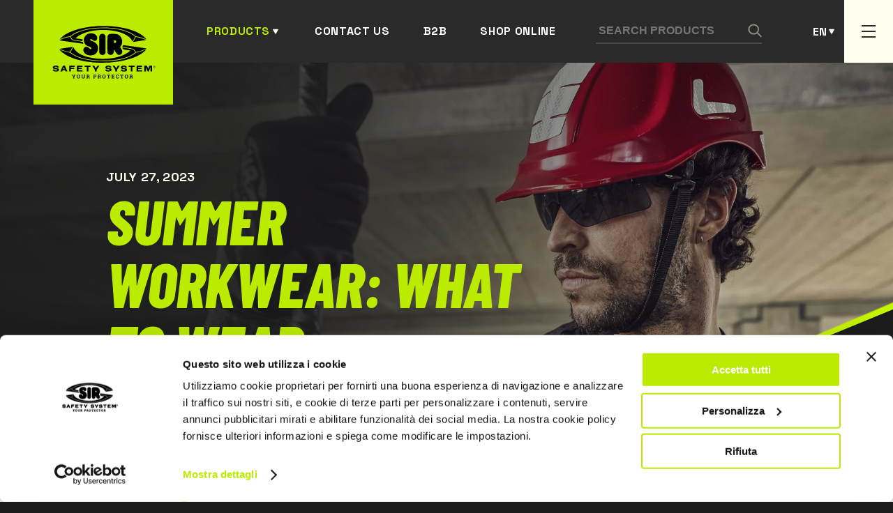

--- FILE ---
content_type: text/html; charset=UTF-8
request_url: https://www.sirsafety.com/summer-workwear-what-to-wear
body_size: 14296
content:
<!DOCTYPE html>
<html lang="en">
<head>
        <!-- Google Tag Manager -->
    <script>(function(w,d,s,l,i){w[l]=w[l]||[];w[l].push({'gtm.start':
    new Date().getTime(),event:'gtm.js'});var f=d.getElementsByTagName(s)[0],
    j=d.createElement(s),dl=l!='dataLayer'?'&l='+l:'';j.async=true;j.src=
    'https://www.googletagmanager.com/gtm.js?id='+i+dl;f.parentNode.insertBefore(j,f);
    })(window,document,'script','dataLayer','GTM-K56KPXD');</script>
    <!-- End Google Tag Manager -->
    
    
    

    <meta charset="UTF-8">
    <meta name="viewport" content="width=device-width, initial-scale=1.0">

    <title>
                    Summer workwear: what to wear
            </title>

    <meta name="description" content="Breathable, lightweight materials for comfort and safety even on the hottest days.">
    <meta property="og:title" content="Summer workwear: what to wear">
    <meta property="og:description" content="Breathable, lightweight materials for comfort and safety even on the hottest days.">
    <meta property="og:url" content="https://www.sirsafety.com/summer-workwear-what-to-wear">
    <meta property="og:image" content="https://www.sirsafety.com/assets/img/Abb_Estivo_Desk.png">
    <meta property="og:image:type" content="image/jpeg"/>
    <meta property="og:image:width" content="1200"/>
    <meta property="og:image:height" content="630"/>
    <meta property="og:image:alt" content="Summer workwear: what to wear"/>

    <style>
   
    .loader {
    position: fixed;
    left: 0;
    top: 0;
    width: 100%;
    min-height: 100vh;
    background: #1c1c1c;
    overflow: hidden;
    z-index: 999999999;
    visibility: visible;
    opacity: 1;
    display: flex;
    align-items: center;
    justify-content: center;
    }
    .loader.loader-hide {
        opacity: 0;
        visibility: hidden;
        transition: .3s;
    }

    .loader-inside {
        width: 300px;
    }
    .loading-text {
        margin-right: auto;
        margin-left: auto;
        display: block;
        margin-bottom: 24px;
        font-family: 'Barlow Condensed',sans-serif;
        font-weight: 600;
        font-size: 24px;
        line-height: 102.1%;
        letter-spacing: 0.02em;
        text-transform: uppercase;
        color: #2a2a2a;
        padding: 8px 16px;
        background-color: #bbec00;
        width: -moz-fit-content;
        width: fit-content;
    }
    .progress {
        width: 100%;
        margin: 10px auto;
        height: 5px;
    }    
    .progress-bar {
        background-color: #bbec00;
        height: 100%;
        animation: progress-animation 1s ease-in;
    }
/*
    .ccc-banner--bottom {
        border-radius:10px;
        color:var(--dark);
    }

    .ccc-banner__title {
        font-family: var(--font-title);
        font-size: 24px;
        color: var(--gray);
    }
    .ccc-banner label {
        display:block
    }
    .ccc-banner__button {
        margin-top:24px!important;
        margin-left:0px!important;
        margin-right:16px!important;
    }


    .ccc-banner__button--secondary {
        background-color: var(--gray)!important;
        color:#fff;
        
    }*/

@keyframes progress-animation {
    0% {width: 0%;}
    /*20% {width: 10%;}
    40% {width: 30%;}
    50% {width: 60%;}*/
    100% {width: 100%;}
}
    </style>

    <link rel="stylesheet" href="https://www.sirsafety.com/assets/css/main.min.css">
    <link rel="stylesheet" href="https://www.sirsafety.com/assets/css/en.css" >


    <link rel="apple-touch-icon" sizes="180x180" href="https://www.sirsafety.com/assets/img/favicon/apple-touch-icon.png">
    <link rel="icon" type="image/png" sizes="32x32" href="https://www.sirsafety.com/assets/img/favicon/favicon-32x32.png">
    <link rel="icon" type="image/png" sizes="16x16" href="https://www.sirsafety.com/assets/img/favicon/favicon-16x16.png">
    <link rel="manifest" href="https://www.sirsafety.com/assets/img/favicon/site.webmanifest">
    <link rel="mask-icon" href="https://www.sirsafety.com/assets/img/favicon/safari-pinned-tab.svg" color="#5bbad5">
    <meta name="msapplication-TileColor" content="#ffc40d">
    <meta name="theme-color" content="#ffffff">
</head>

<body>
                    <!-- Google Tag Manager (noscript) -->
        <noscript><iframe src="https://www.googletagmanager.com/ns.html?id=GTM-K56KPXD"
        height="0" width="0" style="display:none;visibility:hidden"></iframe></noscript>
        <!-- End Google Tag Manager (noscript) -->
                


<div class="loader">
    <div class="loader-inside">
        <p class="loading-text">L O A D I N G</p>
        <div class="progress">
            <div class="progress-bar"></div>
        </div>
    </div>
</div>                                                                                                        


<header>
    <div class="container">
        <div class="header-left">
            <a href="https://www.sirsafety.com/" class="logo">
                <img src="https://www.sirsafety.com/assets/img/logo-black.svg" alt="Sir Safety System" />
            </a>
            <a href="javascript:void(0)" class="header-link active submenu" id="sub-menu-prodotti">Products</a>
            <a href="https://www.sirsafety.com/contacts" class="header-link">Contact us</a>
                        <a href="https://sirweb.sirsafety.com/sirportalapp/login/b2b" target="_blank" class="header-link">B2B</a>
                            <a href="https://www.sirsafetyshop.com/" target="_blank" class="header-link">Shop online</a>
                    </div>

        <div class="header-right">
            <form class="search-form" action="https://www.sirsafety.com/ricerca/risultati">
                <input type="text" name="search" placeholder="Search Products" />
                <button type="submit" class="search-button">
                    <img src="https://www.sirsafety.com/assets/img/search.svg" alt="Search" />
                </button>
            </form>
            <div class="btn-form" id="btn-form"></div>
            




	
										


													


										


										


										


										





<div class="switch-languages" id="switch-languages">
    <div class="current-language">en</div>
            <div class="list-languages">
                                                <a href="https://www.sirsafety.it/" hreflang="it" lang="it">it</a>
                                                                                            <a href="https://www.sirsafety.fr/" hreflang="fr" lang="fr">fr</a>
                                                                <a href="https://www.sirsafety.de/" hreflang="de" lang="de">de</a>
                                                                <a href="https://www.sirsafety.es/" hreflang="es" lang="es">es</a>
                                                                <a href="https://www.sirsafety.pt/" hreflang="pt" lang="pt">pt</a>
                                    </div>
    </div>
            <div class="secondary-button" id="secondary-button-desktop">
                <span></span>
                <span></span>
                <span></span>
            </div>
            <div class="secondary-button" id="secondary-button-mobile">
                <span></span>
                <span></span>
                <span></span>
            </div>
        </div>
        
    </div>
</header>

<div class="form-search-mobile" id="form-search-mobile">
    <form class="search-form" action="https://www.sirsafety.com/ricerca/risultati">
        <input type="text" class="input-mobile" name="search"placeholder="Search Products" />
        <button type="submit" class="search-button">
            <img src="https://www.sirsafety.com/assets/img/search.svg" alt="Search" />
        </button>
    </form>
</div>

<div class="secondary">
    <div class="container-secondary">
        <div class="secondary-menu-desktop" id="secondary-menu-desktop">
            <ul>
                <li>
                    <a href="https://www.sirsafety.com/about-us">About us</a>
                </li>
                <li>
                    <a href="https://www.sirsafety.com/commercial-network">Sales Network</a>
                </li>
                <li>
                    <a href="https://www.sirsafety.com/featured">At a glance</a>
                </li>
                <li>
                    <a href="https://www.sirsafety.com/work-with-us">Work with us</a>
                </li>
                <li>
                    <a href="https://www.sirsafety.com/research-development-innovation">Research and development</a>
                </li>
                <li>
                    <a href="https://www.sirsafety.com/sporting-mindset">Sporting mindset</a>
                </li>
                                                <li>
                    <a href="https://www.sirsafety.com/sustainability">Sustainability</a>
                </li>
                                <li>
                    <a href="https://www.sirsafety.com/news">News</a>
                </li>
                


            </ul>
            <div>
                <a href="https://www.sirsafety.com/contacts" class="cta-simple">Contact us</a>
            </div>
        </div>
    </div>
</div>

<div class="menu-mobile" id="menu-mobile">
    <ul>
        <li>
        <a href="#" class="link-menu-mobile link-sub-menu" >Products</a>
        <ul class="sub-menu">
            
            <li>
                <div class="back">Go back</div>
            </li>
            <li>
                <div class="title-sub-menu"><span>Products</span></div>
            </li>
                        <li>
                <a href="https://www.sirsafety.com/workwear" class="link-menu-mobile  link-sub-menu" >Workwear</a>
                                <ul class="sub-menu">
                    <li>
                        <div class="back">Go back</div>
                    </li>
                    <li>
                        <a href="https://www.sirsafety.com/workwear" class="title-sub-menu"><span>Workwear &raquo;</span></a>
                    </li>
                                <li>
                <a href="https://www.sirsafety.com/workwear-functional-clothing" class="link-menu-mobile  link-sub-menu" >Functional clothing</a>
                                <ul class="sub-menu">
                    <li>
                        <div class="back">Go back</div>
                    </li>
                    <li>
                        <a href="https://www.sirsafety.com/workwear-functional-clothing" class="title-sub-menu"><span>Functional clothing &raquo;</span></a>
                    </li>
                                <li>
                <a href="https://www.sirsafety.com/workwear-functional-clothing-work-trousers" class="link-menu-mobile  " >Work trousers</a>
                            </li>
            
                        <li>
                <a href="https://www.sirsafety.com/workwear-functional-clothing-work-jackets" class="link-menu-mobile  " >Work jackets</a>
                            </li>
            
                        <li>
                <a href="https://www.sirsafety.com/workwear-functional-clothing-work-bib-pants---coveralls" class="link-menu-mobile  " >Work bib pants &amp; coveralls</a>
                            </li>
            
                        <li>
                <a href="https://www.sirsafety.com/workwear-functional-clothing-work-shorts" class="link-menu-mobile  " >Work shorts</a>
                            </li>
            
                        <li>
                <a href="https://www.sirsafety.com/workwear-functional-clothing-work-vests-and-bodywarmers" class="link-menu-mobile  " >Work vests and bodywarmers</a>
                            </li>
            
                        <li>
                <a href="https://www.sirsafety.com/workwear-functional-clothing-work-shirts" class="link-menu-mobile  " >Work shirts</a>
                            </li>
            
                        <li>
                <a href="https://www.sirsafety.com/workwear-functional-clothing-work-aprons" class="link-menu-mobile  " >Work aprons</a>
                            </li>
            
                        <li>
                <a href="https://www.sirsafety.com/workwear-functional-clothing-work-sweatshirts-and-fleeces" class="link-menu-mobile  " >Work Sweatshirts and Fleeces</a>
                            </li>
            
                        <li>
                <a href="https://www.sirsafety.com/workwear-functional-clothing-work-polo-shirts" class="link-menu-mobile  " >Work polo shirts</a>
                            </li>
            
                        <li>
                <a href="https://www.sirsafety.com/workwear-functional-clothing-work-t-shirts" class="link-menu-mobile  " >Work T-shirts</a>
                            </li>
            
                        <li>
                <a href="https://www.sirsafety.com/workwear-functional-clothing-work-coats" class="link-menu-mobile  " >Work coats</a>
                            </li>
            
                        <li>
                <a href="https://www.sirsafety.com/workwear-functional-clothing-underwear" class="link-menu-mobile  " >Underwear</a>
                            </li>
            
                        <li>
                <a href="https://www.sirsafety.com/workwear-functional-clothing-accessories" class="link-menu-mobile  " >Accessories</a>
                            </li>
            
                            </ul>
                            </li>
            
                        <li>
                <a href="https://www.sirsafety.com/workwear-high-visibility-clothing" class="link-menu-mobile  link-sub-menu" >High visibility clothing</a>
                                <ul class="sub-menu">
                    <li>
                        <div class="back">Go back</div>
                    </li>
                    <li>
                        <a href="https://www.sirsafety.com/workwear-high-visibility-clothing" class="title-sub-menu"><span>High visibility clothing &raquo;</span></a>
                    </li>
                                <li>
                <a href="https://www.sirsafety.com/workwear-high-visibility-clothing-work-trousers" class="link-menu-mobile  " >Work trousers</a>
                            </li>
            
                        <li>
                <a href="https://www.sirsafety.com/workwear-high-visibility-clothing-work-jackets" class="link-menu-mobile  " >Work jackets</a>
                            </li>
            
                        <li>
                <a href="https://www.sirsafety.com/workwear-high-visibility-clothing-work-bib-pants---coveralls" class="link-menu-mobile  " >Work bib pants &amp; coveralls</a>
                            </li>
            
                        <li>
                <a href="https://www.sirsafety.com/workwear-high-visibility-clothing-work-shorts" class="link-menu-mobile  " >Work shorts</a>
                            </li>
            
                        <li>
                <a href="https://www.sirsafety.com/workwear-high-visibility-clothing-work-vests-and-bodywarmers" class="link-menu-mobile  " >Work vests and bodywarmers</a>
                            </li>
            
                        <li>
                <a href="https://www.sirsafety.com/workwear-high-visibility-clothing-work-sweatshirts-and-fleeces" class="link-menu-mobile  " >Work Sweatshirts and Fleeces</a>
                            </li>
            
                        <li>
                <a href="https://www.sirsafety.com/workwear-high-visibility-clothing-work-polo-shirts" class="link-menu-mobile  " >Work polo shirts</a>
                            </li>
            
                        <li>
                <a href="https://www.sirsafety.com/workwear-high-visibility-clothing-work-t-shirts" class="link-menu-mobile  " >Work T-shirts</a>
                            </li>
            
                        <li>
                <a href="https://www.sirsafety.com/workwear-high-visibility-clothing-softshell-jackets" class="link-menu-mobile  " >Softshell jackets</a>
                            </li>
            
                        <li>
                <a href="https://www.sirsafety.com/workwear-high-visibility-clothing-accessories" class="link-menu-mobile  " >Accessories</a>
                            </li>
            
                            </ul>
                            </li>
            
                        <li>
                <a href="https://www.sirsafety.com/workwear-multinorm-workwear" class="link-menu-mobile  link-sub-menu" >Multinorm workwear</a>
                                <ul class="sub-menu">
                    <li>
                        <div class="back">Go back</div>
                    </li>
                    <li>
                        <a href="https://www.sirsafety.com/workwear-multinorm-workwear" class="title-sub-menu"><span>Multinorm workwear &raquo;</span></a>
                    </li>
                                <li>
                <a href="https://www.sirsafety.com/workwear-multinorm-workwear-work-trousers" class="link-menu-mobile  " >Work trousers</a>
                            </li>
            
                        <li>
                <a href="https://www.sirsafety.com/workwear-multinorm-workwear-work-jackets" class="link-menu-mobile  " >Work jackets</a>
                            </li>
            
                        <li>
                <a href="https://www.sirsafety.com/workwear-multinorm-workwear-work-bib-pants---coveralls" class="link-menu-mobile  " >Work bib pants &amp; coveralls</a>
                            </li>
            
                        <li>
                <a href="https://www.sirsafety.com/workwear-multinorm-workwear-work-vests-and-bodywarmers" class="link-menu-mobile  " >Work vests and bodywarmers</a>
                            </li>
            
                        <li>
                <a href="https://www.sirsafety.com/workwear-multinorm-workwear-work-sweatshirts-and-fleeces" class="link-menu-mobile  " >Work Sweatshirts and Fleeces</a>
                            </li>
            
                        <li>
                <a href="https://www.sirsafety.com/workwear-multinorm-workwear-work-polo-shirts" class="link-menu-mobile  " >Work polo shirts</a>
                            </li>
            
                        <li>
                <a href="https://www.sirsafety.com/workwear-multinorm-workwear-work-t-shirts" class="link-menu-mobile  " >Work T-shirts</a>
                            </li>
            
                        <li>
                <a href="https://www.sirsafety.com/workwear-multinorm-workwear-work-shirts" class="link-menu-mobile  " >Work shirts</a>
                            </li>
            
                        <li>
                <a href="https://www.sirsafety.com/workwear-multinorm-workwear-underwear" class="link-menu-mobile  " >Underwear</a>
                            </li>
            
                        <li>
                <a href="https://www.sirsafety.com/workwear-multinorm-workwear-accessories" class="link-menu-mobile  " >Accessories</a>
                            </li>
            
                            </ul>
                            </li>
            
                        <li>
                <a href="https://www.sirsafety.com/workwear-weather-resistant-clothing" class="link-menu-mobile  link-sub-menu" >Weather resistant clothing</a>
                                <ul class="sub-menu">
                    <li>
                        <div class="back">Go back</div>
                    </li>
                    <li>
                        <a href="https://www.sirsafety.com/workwear-weather-resistant-clothing" class="title-sub-menu"><span>Weather resistant clothing &raquo;</span></a>
                    </li>
                                <li>
                <a href="https://www.sirsafety.com/workwear-weather-resistant-clothing-work-trousers" class="link-menu-mobile  " >Work trousers</a>
                            </li>
            
                        <li>
                <a href="https://www.sirsafety.com/workwear-weather-resistant-clothing-work-jackets" class="link-menu-mobile  " >Work jackets</a>
                            </li>
            
                        <li>
                <a href="https://www.sirsafety.com/workwear-weather-resistant-clothing-work-vests-and-bodywarmers" class="link-menu-mobile  " >Work vests and bodywarmers</a>
                            </li>
            
                        <li>
                <a href="https://www.sirsafety.com/workwear-weather-resistant-clothing-softshell-jackets" class="link-menu-mobile  " >Softshell jackets</a>
                            </li>
            
                        <li>
                <a href="https://www.sirsafety.com/workwear-weather-resistant-clothing-work-bib-pants---coveralls" class="link-menu-mobile  " >Work bib pants &amp; coveralls</a>
                            </li>
            
                            </ul>
                            </li>
            
                        <li>
                <a href="https://www.sirsafety.com/workwear-chemical-protective-clothing" class="link-menu-mobile  link-sub-menu" >Chemical protective clothing</a>
                                <ul class="sub-menu">
                    <li>
                        <div class="back">Go back</div>
                    </li>
                    <li>
                        <a href="https://www.sirsafety.com/workwear-chemical-protective-clothing" class="title-sub-menu"><span>Chemical protective clothing &raquo;</span></a>
                    </li>
                                <li>
                <a href="https://www.sirsafety.com/workwear-chemical-protective-clothing-work-trousers" class="link-menu-mobile  " >Work trousers</a>
                            </li>
            
                        <li>
                <a href="https://www.sirsafety.com/workwear-chemical-protective-clothing-work-jackets" class="link-menu-mobile  " >Work jackets</a>
                            </li>
            
                        <li>
                <a href="https://www.sirsafety.com/workwear-chemical-protective-clothing-work-bib-pants---coveralls" class="link-menu-mobile  " >Work bib pants &amp; coveralls</a>
                            </li>
            
                        <li>
                <a href="https://www.sirsafety.com/workwear-chemical-protective-clothing-work-coats" class="link-menu-mobile  " >Work coats</a>
                            </li>
            
                            </ul>
                            </li>
            
                        <li>
                <a href="https://www.sirsafety.com/workwear-disposable-workwear" class="link-menu-mobile  link-sub-menu" >Disposable workwear</a>
                                <ul class="sub-menu">
                    <li>
                        <div class="back">Go back</div>
                    </li>
                    <li>
                        <a href="https://www.sirsafety.com/workwear-disposable-workwear" class="title-sub-menu"><span>Disposable workwear &raquo;</span></a>
                    </li>
                                <li>
                <a href="https://www.sirsafety.com/workwear-disposable-workwear-work-coveralls" class="link-menu-mobile  " >Work coveralls</a>
                            </li>
            
                        <li>
                <a href="https://www.sirsafety.com/workwear-disposable-workwear-work-coats" class="link-menu-mobile  " >Work coats</a>
                            </li>
            
                        <li>
                <a href="https://www.sirsafety.com/workwear-disposable-workwear-work-aprons" class="link-menu-mobile  " >Work aprons</a>
                            </li>
            
                        <li>
                <a href="https://www.sirsafety.com/workwear-disposable-workwear-caps--sleeve-and-shoe-covers" class="link-menu-mobile  " >Caps, sleeve and shoe covers</a>
                            </li>
            
                            </ul>
                            </li>
            
                        <li>
                <a href="https://www.sirsafety.com/workwear-work-trousers" class="link-menu-mobile  " >Work trousers</a>
                            </li>
            
                        <li>
                <a href="https://www.sirsafety.com/workwear-work-jackets" class="link-menu-mobile  " >Work jackets</a>
                            </li>
            
                        <li>
                <a href="https://www.sirsafety.com/workwear-work-bib-pants---coveralls" class="link-menu-mobile  " >Work bib pants &amp; coveralls</a>
                            </li>
            
                        <li>
                <a href="https://www.sirsafety.com/workwear-work-vests-and-bodywarmers" class="link-menu-mobile  " >Work vests and bodywarmers</a>
                            </li>
            
                        <li>
                <a href="https://www.sirsafety.com/workwear-work-aprons" class="link-menu-mobile  " >Work aprons</a>
                            </li>
            
                        <li>
                <a href="https://www.sirsafety.com/workwear-work-coats" class="link-menu-mobile  " >Work coats</a>
                            </li>
            
                        <li>
                <a href="https://www.sirsafety.com/workwear-work-sweatshirts-and-fleeces" class="link-menu-mobile  " >Work Sweatshirts and Fleeces</a>
                            </li>
            
                        <li>
                <a href="https://www.sirsafety.com/workwear-work-shirts" class="link-menu-mobile  " >Work shirts</a>
                            </li>
            
                        <li>
                <a href="https://www.sirsafety.com/workwear-work-polo-shirts" class="link-menu-mobile  " >Work polo shirts</a>
                            </li>
            
                        <li>
                <a href="https://www.sirsafety.com/workwear-work-t-shirts" class="link-menu-mobile  " >Work T-shirts</a>
                            </li>
            
                        <li>
                <a href="https://www.sirsafety.com/workwear-chainsaw-protective-clothing" class="link-menu-mobile  " >Chainsaw protective clothing</a>
                            </li>
            
                            </ul>
                            </li>
            
                        <li>
                <a href="https://www.sirsafety.com/safety-footwear" class="link-menu-mobile  link-sub-menu" >Safety footwear</a>
                                <ul class="sub-menu">
                    <li>
                        <div class="back">Go back</div>
                    </li>
                    <li>
                        <a href="https://www.sirsafety.com/safety-footwear" class="title-sub-menu"><span>Safety footwear &raquo;</span></a>
                    </li>
                                <li>
                <a href="https://www.sirsafety.com/safety-footwear-low-cut-safety-shoes" class="link-menu-mobile  link-sub-menu" >Low cut safety shoes</a>
                                <ul class="sub-menu">
                    <li>
                        <div class="back">Go back</div>
                    </li>
                    <li>
                        <a href="https://www.sirsafety.com/safety-footwear-low-cut-safety-shoes" class="title-sub-menu"><span>Low cut safety shoes &raquo;</span></a>
                    </li>
                                <li>
                <a href="https://www.sirsafety.com/safety-footwear-low-cut-safety-shoes-s1" class="link-menu-mobile  " >S1</a>
                            </li>
            
                        <li>
                <a href="https://www.sirsafety.com/safety-footwear-low-cut-safety-shoes-s1p" class="link-menu-mobile  " >S1P</a>
                            </li>
            
                        <li>
                <a href="https://www.sirsafety.com/safety-footwear-low-cut-safety-shoes-s2" class="link-menu-mobile  " >S2</a>
                            </li>
            
                        <li>
                <a href="https://www.sirsafety.com/safety-footwear-low-cut-safety-shoes-s3" class="link-menu-mobile  " >S3</a>
                            </li>
            
                        <li>
                <a href="https://www.sirsafety.com/safety-footwear-low-cut-safety-shoes-sbps" class="link-menu-mobile  " >SBPS</a>
                            </li>
            
                        <li>
                <a href="https://www.sirsafety.com/safety-footwear-low-cut-safety-shoes-s1ps" class="link-menu-mobile  " >S1PS</a>
                            </li>
            
                        <li>
                <a href="https://www.sirsafety.com/safety-footwear-low-cut-safety-shoes-s3s" class="link-menu-mobile  " >S3S</a>
                            </li>
            
                        <li>
                <a href="https://www.sirsafety.com/safety-footwear-low-cut-safety-shoes-s7s" class="link-menu-mobile  " >S7S</a>
                            </li>
            
                            </ul>
                            </li>
            
                        <li>
                <a href="https://www.sirsafety.com/safety-footwear-ankle-high-safety-shoes" class="link-menu-mobile  link-sub-menu" >Ankle high safety shoes</a>
                                <ul class="sub-menu">
                    <li>
                        <div class="back">Go back</div>
                    </li>
                    <li>
                        <a href="https://www.sirsafety.com/safety-footwear-ankle-high-safety-shoes" class="title-sub-menu"><span>Ankle high safety shoes &raquo;</span></a>
                    </li>
                                <li>
                <a href="https://www.sirsafety.com/safety-footwear-ankle-high-safety-shoes-s2" class="link-menu-mobile  " >S2</a>
                            </li>
            
                        <li>
                <a href="https://www.sirsafety.com/safety-footwear-ankle-high-safety-shoes-s3" class="link-menu-mobile  " >S3</a>
                            </li>
            
                        <li>
                <a href="https://www.sirsafety.com/safety-footwear-ankle-high-safety-shoes-sbps" class="link-menu-mobile  " >SBPS</a>
                            </li>
            
                        <li>
                <a href="https://www.sirsafety.com/safety-footwear-ankle-high-safety-shoes-s1ps" class="link-menu-mobile  " >S1PS</a>
                            </li>
            
                        <li>
                <a href="https://www.sirsafety.com/safety-footwear-ankle-high-safety-shoes-s3s" class="link-menu-mobile  " >S3S</a>
                            </li>
            
                        <li>
                <a href="https://www.sirsafety.com/safety-footwear-ankle-high-safety-shoes-s7s" class="link-menu-mobile  " >S7S</a>
                            </li>
            
                            </ul>
                            </li>
            
                        <li>
                <a href="https://www.sirsafety.com/safety-footwear-safety-boots" class="link-menu-mobile  link-sub-menu" >Safety boots</a>
                                <ul class="sub-menu">
                    <li>
                        <div class="back">Go back</div>
                    </li>
                    <li>
                        <a href="https://www.sirsafety.com/safety-footwear-safety-boots" class="title-sub-menu"><span>Safety boots &raquo;</span></a>
                    </li>
                                <li>
                <a href="https://www.sirsafety.com/safety-footwear-safety-boots-s4" class="link-menu-mobile  " >S4</a>
                            </li>
            
                        <li>
                <a href="https://www.sirsafety.com/safety-footwear-safety-boots-s5" class="link-menu-mobile  " >S5</a>
                            </li>
            
                        <li>
                <a href="https://www.sirsafety.com/safety-footwear-safety-boots-s3s" class="link-menu-mobile  " >S3S</a>
                            </li>
            
                        <li>
                <a href="https://www.sirsafety.com/safety-footwear-safety-boots-s7s" class="link-menu-mobile  " >S7S</a>
                            </li>
            
                            </ul>
                            </li>
            
                        <li>
                <a href="https://www.sirsafety.com/safety-footwear-safety-sandals---sabot" class="link-menu-mobile  link-sub-menu" >Safety sandals &amp; Sabot</a>
                                <ul class="sub-menu">
                    <li>
                        <div class="back">Go back</div>
                    </li>
                    <li>
                        <a href="https://www.sirsafety.com/safety-footwear-safety-sandals---sabot" class="title-sub-menu"><span>Safety sandals &amp; Sabot &raquo;</span></a>
                    </li>
                                <li>
                <a href="https://www.sirsafety.com/safety-footwear-safety-sandals---sabot-sb" class="link-menu-mobile  " >SB</a>
                            </li>
            
                        <li>
                <a href="https://www.sirsafety.com/safety-footwear-safety-sandals---sabot-s2" class="link-menu-mobile  " >S2</a>
                            </li>
            
                        <li>
                <a href="https://www.sirsafety.com/safety-footwear-safety-sandals---sabot-no-safety" class="link-menu-mobile  " >NO SAFETY</a>
                            </li>
            
                            </ul>
                            </li>
            
                        <li>
                <a href="https://www.sirsafety.com/safety-footwear-special-protection-shoes" class="link-menu-mobile  " >Special protection shoes</a>
                            </li>
            
                        <li>
                <a href="https://www.sirsafety.com/safety-footwear-sporty-safety-shoes" class="link-menu-mobile  " >Sporty safety shoes</a>
                            </li>
            
                        <li>
                <a href="https://www.sirsafety.com/safety-footwear-lightweight-safety-shoes" class="link-menu-mobile  " >Lightweight safety shoes</a>
                            </li>
            
                        <li>
                <a href="https://www.sirsafety.com/safety-footwear-summer-safety-shoes" class="link-menu-mobile  " >Summer safety shoes</a>
                            </li>
            
                        <li>
                <a href="https://www.sirsafety.com/safety-footwear-winter-safety-shoes" class="link-menu-mobile  " >Winter safety shoes</a>
                            </li>
            
                        <li>
                <a href="https://www.sirsafety.com/safety-footwear-water-repellent-safety-shoes" class="link-menu-mobile  " >Water repellent safety shoes</a>
                            </li>
            
                        <li>
                <a href="https://www.sirsafety.com/safety-footwear-sb" class="link-menu-mobile  " >SB</a>
                            </li>
            
                        <li>
                <a href="https://www.sirsafety.com/safety-footwear-s1" class="link-menu-mobile  " >S1</a>
                            </li>
            
                        <li>
                <a href="https://www.sirsafety.com/safety-footwear-s1p" class="link-menu-mobile  " >S1P</a>
                            </li>
            
                        <li>
                <a href="https://www.sirsafety.com/safety-footwear-s2" class="link-menu-mobile  " >S2</a>
                            </li>
            
                        <li>
                <a href="https://www.sirsafety.com/safety-footwear-s3" class="link-menu-mobile  " >S3</a>
                            </li>
            
                        <li>
                <a href="https://www.sirsafety.com/safety-footwear-s4" class="link-menu-mobile  " >S4</a>
                            </li>
            
                        <li>
                <a href="https://www.sirsafety.com/safety-footwear-s5" class="link-menu-mobile  " >S5</a>
                            </li>
            
                        <li>
                <a href="https://www.sirsafety.com/safety-footwear-insoles---socks" class="link-menu-mobile  link-sub-menu" >Insoles &amp; Socks</a>
                                <ul class="sub-menu">
                    <li>
                        <div class="back">Go back</div>
                    </li>
                    <li>
                        <a href="https://www.sirsafety.com/safety-footwear-insoles---socks" class="title-sub-menu"><span>Insoles &amp; Socks &raquo;</span></a>
                    </li>
                                <li>
                <a href="https://www.sirsafety.com/safety-footwear-insoles---socks-insoles" class="link-menu-mobile  " >Insoles</a>
                            </li>
            
                        <li>
                <a href="https://www.sirsafety.com/safety-footwear-insoles---socks-socks" class="link-menu-mobile  " >Socks</a>
                            </li>
            
                            </ul>
                            </li>
            
                        <li>
                <a href="https://www.sirsafety.com/safety-footwear-sbps" class="link-menu-mobile  " >SBPS</a>
                            </li>
            
                        <li>
                <a href="https://www.sirsafety.com/safety-footwear-s1ps" class="link-menu-mobile  " >S1PS</a>
                            </li>
            
                        <li>
                <a href="https://www.sirsafety.com/safety-footwear-s3s" class="link-menu-mobile  " >S3S</a>
                            </li>
            
                        <li>
                <a href="https://www.sirsafety.com/safety-footwear-s7s" class="link-menu-mobile  " >S7S</a>
                            </li>
            
                            </ul>
                            </li>
            
                        <li>
                <a href="https://www.sirsafety.com/safety-gloves" class="link-menu-mobile  link-sub-menu" >Safety gloves</a>
                                <ul class="sub-menu">
                    <li>
                        <div class="back">Go back</div>
                    </li>
                    <li>
                        <a href="https://www.sirsafety.com/safety-gloves" class="title-sub-menu"><span>Safety gloves &raquo;</span></a>
                    </li>
                                <li>
                <a href="https://www.sirsafety.com/safety-gloves-leather-safety-gloves" class="link-menu-mobile  " >Leather safety gloves</a>
                            </li>
            
                        <li>
                <a href="https://www.sirsafety.com/safety-gloves-mechanical-protection-gloves" class="link-menu-mobile  " >Mechanical protection gloves</a>
                            </li>
            
                        <li>
                <a href="https://www.sirsafety.com/safety-gloves-cut-resistant-gloves" class="link-menu-mobile  " >Cut resistant gloves</a>
                            </li>
            
                        <li>
                <a href="https://www.sirsafety.com/safety-gloves-heat-resistant-gloves" class="link-menu-mobile  " >Heat resistant gloves</a>
                            </li>
            
                        <li>
                <a href="https://www.sirsafety.com/safety-gloves-cold-resistant-gloves" class="link-menu-mobile  " >Cold resistant gloves</a>
                            </li>
            
                        <li>
                <a href="https://www.sirsafety.com/safety-gloves-special-protection-gloves" class="link-menu-mobile  " >Special protection gloves</a>
                            </li>
            
                        <li>
                <a href="https://www.sirsafety.com/safety-gloves-chemical-protective-gloves" class="link-menu-mobile  " >Chemical protective gloves</a>
                            </li>
            
                        <li>
                <a href="https://www.sirsafety.com/safety-gloves-disposable-gloves" class="link-menu-mobile  link-sub-menu" >Disposable gloves</a>
                                <ul class="sub-menu">
                    <li>
                        <div class="back">Go back</div>
                    </li>
                    <li>
                        <a href="https://www.sirsafety.com/safety-gloves-disposable-gloves" class="title-sub-menu"><span>Disposable gloves &raquo;</span></a>
                    </li>
                                <li>
                <a href="https://www.sirsafety.com/safety-gloves-disposable-gloves-nitrile" class="link-menu-mobile  " >Nitrile</a>
                            </li>
            
                        <li>
                <a href="https://www.sirsafety.com/safety-gloves-disposable-gloves-vinyl" class="link-menu-mobile  " >Vinyl</a>
                            </li>
            
                        <li>
                <a href="https://www.sirsafety.com/safety-gloves-disposable-gloves-latex" class="link-menu-mobile  " >Latex</a>
                            </li>
            
                        <li>
                <a href="https://www.sirsafety.com/safety-gloves-disposable-gloves-other" class="link-menu-mobile  " >Other</a>
                            </li>
            
                            </ul>
                            </li>
            
                            </ul>
                            </li>
            
                        <li>
                <a href="https://www.sirsafety.com/head-and-respiratory-protection" class="link-menu-mobile  link-sub-menu" >Head and Respiratory protection</a>
                                <ul class="sub-menu">
                    <li>
                        <div class="back">Go back</div>
                    </li>
                    <li>
                        <a href="https://www.sirsafety.com/head-and-respiratory-protection" class="title-sub-menu"><span>Head and Respiratory protection &raquo;</span></a>
                    </li>
                                <li>
                <a href="https://www.sirsafety.com/head-and-respiratory-protection-safety-helmets" class="link-menu-mobile  link-sub-menu" >Safety helmets</a>
                                <ul class="sub-menu">
                    <li>
                        <div class="back">Go back</div>
                    </li>
                    <li>
                        <a href="https://www.sirsafety.com/head-and-respiratory-protection-safety-helmets" class="title-sub-menu"><span>Safety helmets &raquo;</span></a>
                    </li>
                                <li>
                <a href="https://www.sirsafety.com/head-and-respiratory-protection-safety-helmets-safety-helmets" class="link-menu-mobile  " >Safety helmets</a>
                            </li>
            
                        <li>
                <a href="https://www.sirsafety.com/head-and-respiratory-protection-safety-helmets-bump-caps" class="link-menu-mobile  " >Bump caps</a>
                            </li>
            
                        <li>
                <a href="https://www.sirsafety.com/head-and-respiratory-protection-safety-helmets-helmet-mounted-face-shields" class="link-menu-mobile  " >Helmet-mounted face shields</a>
                            </li>
            
                        <li>
                <a href="https://www.sirsafety.com/head-and-respiratory-protection-safety-helmets-helmet-mounted-ear-muffs" class="link-menu-mobile  " >Helmet-mounted ear muffs</a>
                            </li>
            
                        <li>
                <a href="https://www.sirsafety.com/head-and-respiratory-protection-safety-helmets-accessories" class="link-menu-mobile  " >Accessories</a>
                            </li>
            
                            </ul>
                            </li>
            
                        <li>
                <a href="https://www.sirsafety.com/head-and-respiratory-protection-firefighting-helmets" class="link-menu-mobile  " >Firefighting helmets</a>
                            </li>
            
                        <li>
                <a href="https://www.sirsafety.com/head-and-respiratory-protection-disposable-respirators" class="link-menu-mobile  link-sub-menu" >Disposable respirators</a>
                                <ul class="sub-menu">
                    <li>
                        <div class="back">Go back</div>
                    </li>
                    <li>
                        <a href="https://www.sirsafety.com/head-and-respiratory-protection-disposable-respirators" class="title-sub-menu"><span>Disposable respirators &raquo;</span></a>
                    </li>
                                <li>
                <a href="https://www.sirsafety.com/head-and-respiratory-protection-disposable-respirators-ffp2" class="link-menu-mobile  " >FFP2</a>
                            </li>
            
                        <li>
                <a href="https://www.sirsafety.com/head-and-respiratory-protection-disposable-respirators-ffp3" class="link-menu-mobile  " >FFP3</a>
                            </li>
            
                        <li>
                <a href="https://www.sirsafety.com/head-and-respiratory-protection-disposable-respirators-medical-masks" class="link-menu-mobile  " >Medical masks</a>
                            </li>
            
                            </ul>
                            </li>
            
                        <li>
                <a href="https://www.sirsafety.com/head-and-respiratory-protection-face-masks" class="link-menu-mobile  link-sub-menu" >Face masks</a>
                                <ul class="sub-menu">
                    <li>
                        <div class="back">Go back</div>
                    </li>
                    <li>
                        <a href="https://www.sirsafety.com/head-and-respiratory-protection-face-masks" class="title-sub-menu"><span>Face masks &raquo;</span></a>
                    </li>
                                <li>
                <a href="https://www.sirsafety.com/head-and-respiratory-protection-face-masks-half-masks-and-filters" class="link-menu-mobile  " >Half masks and filters</a>
                            </li>
            
                        <li>
                <a href="https://www.sirsafety.com/head-and-respiratory-protection-face-masks-full-masks-and-filters" class="link-menu-mobile  " >Full masks and filters</a>
                            </li>
            
                            </ul>
                            </li>
            
                        <li>
                <a href="https://www.sirsafety.com/head-and-respiratory-protection-self-contained-breathing-apparatuses" class="link-menu-mobile  " >Self-contained breathing apparatuses</a>
                            </li>
            
                        <li>
                <a href="https://www.sirsafety.com/head-and-respiratory-protection-safety-spectacles-and-goggles" class="link-menu-mobile  link-sub-menu" >Safety spectacles and goggles</a>
                                <ul class="sub-menu">
                    <li>
                        <div class="back">Go back</div>
                    </li>
                    <li>
                        <a href="https://www.sirsafety.com/head-and-respiratory-protection-safety-spectacles-and-goggles" class="title-sub-menu"><span>Safety spectacles and goggles &raquo;</span></a>
                    </li>
                                <li>
                <a href="https://www.sirsafety.com/head-and-respiratory-protection-safety-spectacles-and-goggles-safety-spectacles" class="link-menu-mobile  " >Safety spectacles</a>
                            </li>
            
                        <li>
                <a href="https://www.sirsafety.com/head-and-respiratory-protection-safety-spectacles-and-goggles-safety-goggles" class="link-menu-mobile  " >Safety goggles</a>
                            </li>
            
                        <li>
                <a href="https://www.sirsafety.com/head-and-respiratory-protection-safety-spectacles-and-goggles-accessories" class="link-menu-mobile  " >Accessories</a>
                            </li>
            
                            </ul>
                            </li>
            
                        <li>
                <a href="https://www.sirsafety.com/head-and-respiratory-protection-face-shields" class="link-menu-mobile  " >Face shields</a>
                            </li>
            
                        <li>
                <a href="https://www.sirsafety.com/head-and-respiratory-protection-ear-muffs" class="link-menu-mobile  " >Ear muffs</a>
                            </li>
            
                        <li>
                <a href="https://www.sirsafety.com/head-and-respiratory-protection-ear-plugs" class="link-menu-mobile  link-sub-menu" >Ear plugs</a>
                                <ul class="sub-menu">
                    <li>
                        <div class="back">Go back</div>
                    </li>
                    <li>
                        <a href="https://www.sirsafety.com/head-and-respiratory-protection-ear-plugs" class="title-sub-menu"><span>Ear plugs &raquo;</span></a>
                    </li>
                                <li>
                <a href="https://www.sirsafety.com/head-and-respiratory-protection-ear-plugs-disposable" class="link-menu-mobile  " >Disposable</a>
                            </li>
            
                        <li>
                <a href="https://www.sirsafety.com/head-and-respiratory-protection-ear-plugs-reusable" class="link-menu-mobile  " >Reusable</a>
                            </li>
            
                            </ul>
                            </li>
            
                        <li>
                <a href="https://www.sirsafety.com/head-and-respiratory-protection-dräger-escape-systems" class="link-menu-mobile  " >Dräger escape systems</a>
                            </li>
            
                        <li>
                <a href="https://www.sirsafety.com/head-and-respiratory-protection-gas-detectors" class="link-menu-mobile  " >Gas detectors</a>
                            </li>
            
                            </ul>
                            </li>
            
                        <li>
                <a href="https://www.sirsafety.com/fall-protection" class="link-menu-mobile  link-sub-menu" >Fall protection</a>
                                <ul class="sub-menu">
                    <li>
                        <div class="back">Go back</div>
                    </li>
                    <li>
                        <a href="https://www.sirsafety.com/fall-protection" class="title-sub-menu"><span>Fall protection &raquo;</span></a>
                    </li>
                                <li>
                <a href="https://www.sirsafety.com/fall-protection-harnesses" class="link-menu-mobile  " >Harnesses</a>
                            </li>
            
                        <li>
                <a href="https://www.sirsafety.com/fall-protection-fall-arrest-devices" class="link-menu-mobile  " >Fall arrest devices</a>
                            </li>
            
                        <li>
                <a href="https://www.sirsafety.com/fall-protection-work-positioning-systems" class="link-menu-mobile  link-sub-menu" >Work positioning systems</a>
                                <ul class="sub-menu">
                    <li>
                        <div class="back">Go back</div>
                    </li>
                    <li>
                        <a href="https://www.sirsafety.com/fall-protection-work-positioning-systems" class="title-sub-menu"><span>Work positioning systems &raquo;</span></a>
                    </li>
                                <li>
                <a href="https://www.sirsafety.com/fall-protection-work-positioning-systems-ropes-and-lanyards" class="link-menu-mobile  " >Ropes and lanyards</a>
                            </li>
            
                        <li>
                <a href="https://www.sirsafety.com/fall-protection-work-positioning-systems-carabiners" class="link-menu-mobile  " >Carabiners</a>
                            </li>
            
                        <li>
                <a href="https://www.sirsafety.com/fall-protection-work-positioning-systems-accessories" class="link-menu-mobile  " >Accessories</a>
                            </li>
            
                            </ul>
                            </li>
            
                        <li>
                <a href="https://www.sirsafety.com/fall-protection-energy-absorbers" class="link-menu-mobile  " >Energy absorbers</a>
                            </li>
            
                        <li>
                <a href="https://www.sirsafety.com/fall-protection-working-at-height-kits" class="link-menu-mobile  link-sub-menu" >Working at height kits</a>
                                <ul class="sub-menu">
                    <li>
                        <div class="back">Go back</div>
                    </li>
                    <li>
                        <a href="https://www.sirsafety.com/fall-protection-working-at-height-kits" class="title-sub-menu"><span>Working at height kits &raquo;</span></a>
                    </li>
                                <li>
                <a href="https://www.sirsafety.com/fall-protection-working-at-height-kits-mobile-anchoring-systems" class="link-menu-mobile  " >Mobile anchoring systems</a>
                            </li>
            
                        <li>
                <a href="https://www.sirsafety.com/fall-protection-working-at-height-kits-climbing-protection-kit" class="link-menu-mobile  " >Climbing protection kit</a>
                            </li>
            
                        <li>
                <a href="https://www.sirsafety.com/fall-protection-working-at-height-kits-roofing-kit" class="link-menu-mobile  " >Roofing kit</a>
                            </li>
            
                        <li>
                <a href="https://www.sirsafety.com/fall-protection-working-at-height-kits-construction---general-maintenance-kit" class="link-menu-mobile  " >Construction &amp; general maintenance kit</a>
                            </li>
            
                            </ul>
                            </li>
            
                        <li>
                <a href="https://www.sirsafety.com/fall-protection-petzl" class="link-menu-mobile  " >Petzl</a>
                            </li>
            
                            </ul>
                            </li>
            
                        <li>
                <a href="https://www.sirsafety.com/first-aid-and-prevention" class="link-menu-mobile  link-sub-menu" >First aid and prevention</a>
                                <ul class="sub-menu">
                    <li>
                        <div class="back">Go back</div>
                    </li>
                    <li>
                        <a href="https://www.sirsafety.com/first-aid-and-prevention" class="title-sub-menu"><span>First aid and prevention &raquo;</span></a>
                    </li>
                                <li>
                <a href="https://www.sirsafety.com/first-aid-and-prevention-emergency-showers-and-eyewash-stations" class="link-menu-mobile  " >Emergency showers and eyewash stations</a>
                            </li>
            
                        <li>
                <a href="https://www.sirsafety.com/first-aid-and-prevention-first-aid-kits" class="link-menu-mobile  " >First aid kits</a>
                            </li>
            
                        <li>
                <a href="https://www.sirsafety.com/first-aid-and-prevention-first-aid-equipment" class="link-menu-mobile  " >First aid equipment</a>
                            </li>
            
                            </ul>
                            </li>
            
                        <li>
                <a href="https://www.sirsafety.com/new-arrivals-2" class="link-menu-mobile  link-sub-menu" >New arrivals</a>
                                <ul class="sub-menu">
                    <li>
                        <div class="back">Go back</div>
                    </li>
                    <li>
                        <a href="https://www.sirsafety.com/new-arrivals-2" class="title-sub-menu"><span>New arrivals &raquo;</span></a>
                    </li>
                                <li>
                <a href="https://www.sirsafety.com/new-arrivals-workwear" class="link-menu-mobile  " >Workwear</a>
                            </li>
            
                        <li>
                <a href="https://www.sirsafety.com/new-arrivals-safety-footwear" class="link-menu-mobile  " >Safety footwear</a>
                            </li>
            
                            </ul>
                            </li>
            
                    </ul>
    </li>
    <li>
        <a class="link-menu-mobile" href="https://www.sirsafety.com/about-us">About us</a>
    </li>
    <li>
        <a class="link-menu-mobile" href="https://www.sirsafety.com/commercial-network">Sales Network</a>
    </li>
    <li>
        <a class="link-menu-mobile" href="https://www.sirsafety.com/featured">At a glance</a>
    </li>
    <li>
        <a class="link-menu-mobile" href="https://www.sirsafety.com/work-with-us">Work with us</a>
    </li>
    <li>
        <a class="link-menu-mobile" href="https://www.sirsafety.com/research-development-innovation">Research and development</a>
    </li>
    <li>
        <a class="link-menu-mobile" href="https://www.sirsafety.com/sporting-mindset">Sporting mindset</a>
    </li>
            <li>
        <a href="#" class="link-menu-mobile link-sub-menu" >Sostenibilità</a>
        <ul class="sub-menu">
            <li>
                <div class="back">Go back</div>
            </li>
            <li>
                <div class="title-sub-menu"><span>Sostenibilità</span></div>
            </li>
            <li>
                <a href="https://www.sirsafety.com/sustainability" class="link-menu-mobile " >Sustainability</a>
            </li>
            <li>
                <a href="https://www.sirsafety.com/social" class="link-menu-mobile " >Social</a>
            </li>
            <li>
                <a href="https://www.sirsafety.com/environmental" class="link-menu-mobile " >Environmental</a>
            </li>
            <li>
                <a href="https://www.sirsafety.com/governance" class="link-menu-mobile " >Governance</a>
            </li>
            
        </ul>
    </li>
    
    <li>
        <a class="link-menu-mobile" href="https://www.sirsafety.com/news">News</a>
    </li>
    
</ul>
    
    
    <div>
        <a href="https://www.sirsafety.com/fields-of-activity" class="cta-small">Fields of  activity</a>
                    <a href="https://www.sirsafety.com/customisation" class="cta-small">Customisation</a>
                    <a href="https://www.sirsafety.com/service" class="cta-small">Service</a>
                <a href="https://www.sirsafety.com/size-guide" class="cta-small">Size chart and Care instructions</a>
                    <a href="https://www.sirsafetyshop.it" target="_blank" class="cta-small">Shop online</a>
                <a href="https://sirweb.sirsafety.com/sirportalapp/login/b2b" target="_blank" class="cta-small">B2B</a>
        <a href="https://www.sirsafety.com/contacts" class="cta-small">Contact us</a>
    </div>
</div>


<div class="menu-desktop" id="menu-desktop">
    <div class="container-menu-desktop">
        <div>
                        <ul class="first-level">
                                
                
                <li class="l1 "  >                    <a href="https://www.sirsafety.com/workwear" class="first-level-link">
                        Workwear
                                            </a>
                                            <ul class="grid show" >
                                            
                
                <li class="l2 "  >                    <a href="https://www.sirsafety.com/workwear-functional-clothing" class="">
                        Functional clothing
                                            </a>
                                            <ul class=" " >
                                            
                
                <li class="l3 "  ><span></span>                    <a href="https://www.sirsafety.com/workwear-functional-clothing-work-trousers" class="">
                        Work trousers
                                            </a>
                                    </li>
                                
                
                <li class="l3 "  ><span></span>                    <a href="https://www.sirsafety.com/workwear-functional-clothing-work-jackets" class="">
                        Work jackets
                                            </a>
                                    </li>
                                
                
                <li class="l3 "  ><span></span>                    <a href="https://www.sirsafety.com/workwear-functional-clothing-work-bib-pants---coveralls" class="">
                        Work bib pants &amp; coveralls
                                            </a>
                                    </li>
                                
                
                <li class="l3 "  ><span></span>                    <a href="https://www.sirsafety.com/workwear-functional-clothing-work-shorts" class="">
                        Work shorts
                                            </a>
                                    </li>
                                
                
                <li class="l3 "  ><span></span>                    <a href="https://www.sirsafety.com/workwear-functional-clothing-work-vests-and-bodywarmers" class="">
                        Work vests and bodywarmers
                                            </a>
                                    </li>
                                
                
                <li class="l3 "  ><span></span>                    <a href="https://www.sirsafety.com/workwear-functional-clothing-work-shirts" class="">
                        Work shirts
                                            </a>
                                    </li>
                                
                
                <li class="l3 "  ><span></span>                    <a href="https://www.sirsafety.com/workwear-functional-clothing-work-aprons" class="">
                        Work aprons
                                            </a>
                                    </li>
                                
                
                <li class="l3 "  ><span></span>                    <a href="https://www.sirsafety.com/workwear-functional-clothing-work-sweatshirts-and-fleeces" class="">
                        Work Sweatshirts and Fleeces
                                            </a>
                                    </li>
                                
                
                <li class="l3 "  ><span></span>                    <a href="https://www.sirsafety.com/workwear-functional-clothing-work-polo-shirts" class="">
                        Work polo shirts
                                            </a>
                                    </li>
                                
                
                <li class="l3 "  ><span></span>                    <a href="https://www.sirsafety.com/workwear-functional-clothing-work-t-shirts" class="">
                        Work T-shirts
                                            </a>
                                    </li>
                                
                
                <li class="l3 "  ><span></span>                    <a href="https://www.sirsafety.com/workwear-functional-clothing-work-coats" class="">
                        Work coats
                                            </a>
                                    </li>
                                
                
                <li class="l3 "  ><span></span>                    <a href="https://www.sirsafety.com/workwear-functional-clothing-underwear" class="">
                        Underwear
                                            </a>
                                    </li>
                                
                
                <li class="l3 "  ><span></span>                    <a href="https://www.sirsafety.com/workwear-functional-clothing-accessories" class="">
                        Accessories
                                            </a>
                                    </li>
                                        </ul>
                                    </li>
                                
                
                <li class="l2 "  >                    <a href="https://www.sirsafety.com/workwear-high-visibility-clothing" class="">
                        High visibility clothing
                                            </a>
                                            <ul class=" " >
                                            
                
                <li class="l3 "  ><span></span>                    <a href="https://www.sirsafety.com/workwear-high-visibility-clothing-work-trousers" class="">
                        Work trousers
                                            </a>
                                    </li>
                                
                
                <li class="l3 "  ><span></span>                    <a href="https://www.sirsafety.com/workwear-high-visibility-clothing-work-jackets" class="">
                        Work jackets
                                            </a>
                                    </li>
                                
                
                <li class="l3 "  ><span></span>                    <a href="https://www.sirsafety.com/workwear-high-visibility-clothing-work-bib-pants---coveralls" class="">
                        Work bib pants &amp; coveralls
                                            </a>
                                    </li>
                                
                
                <li class="l3 "  ><span></span>                    <a href="https://www.sirsafety.com/workwear-high-visibility-clothing-work-shorts" class="">
                        Work shorts
                                            </a>
                                    </li>
                                
                
                <li class="l3 "  ><span></span>                    <a href="https://www.sirsafety.com/workwear-high-visibility-clothing-work-vests-and-bodywarmers" class="">
                        Work vests and bodywarmers
                                            </a>
                                    </li>
                                
                
                <li class="l3 "  ><span></span>                    <a href="https://www.sirsafety.com/workwear-high-visibility-clothing-work-sweatshirts-and-fleeces" class="">
                        Work Sweatshirts and Fleeces
                                            </a>
                                    </li>
                                
                
                <li class="l3 "  ><span></span>                    <a href="https://www.sirsafety.com/workwear-high-visibility-clothing-work-polo-shirts" class="">
                        Work polo shirts
                                            </a>
                                    </li>
                                
                
                <li class="l3 "  ><span></span>                    <a href="https://www.sirsafety.com/workwear-high-visibility-clothing-work-t-shirts" class="">
                        Work T-shirts
                                            </a>
                                    </li>
                                
                
                <li class="l3 "  ><span></span>                    <a href="https://www.sirsafety.com/workwear-high-visibility-clothing-softshell-jackets" class="">
                        Softshell jackets
                                            </a>
                                    </li>
                                
                
                <li class="l3 "  ><span></span>                    <a href="https://www.sirsafety.com/workwear-high-visibility-clothing-accessories" class="">
                        Accessories
                                            </a>
                                    </li>
                                        </ul>
                                    </li>
                                
                
                <li class="l2 "  >                    <a href="https://www.sirsafety.com/workwear-multinorm-workwear" class="">
                        Multinorm workwear
                                            </a>
                                            <ul class=" " >
                                            
                
                <li class="l3 "  ><span></span>                    <a href="https://www.sirsafety.com/workwear-multinorm-workwear-work-trousers" class="">
                        Work trousers
                                            </a>
                                    </li>
                                
                
                <li class="l3 "  ><span></span>                    <a href="https://www.sirsafety.com/workwear-multinorm-workwear-work-jackets" class="">
                        Work jackets
                                            </a>
                                    </li>
                                
                
                <li class="l3 "  ><span></span>                    <a href="https://www.sirsafety.com/workwear-multinorm-workwear-work-bib-pants---coveralls" class="">
                        Work bib pants &amp; coveralls
                                            </a>
                                    </li>
                                
                
                <li class="l3 "  ><span></span>                    <a href="https://www.sirsafety.com/workwear-multinorm-workwear-work-vests-and-bodywarmers" class="">
                        Work vests and bodywarmers
                                            </a>
                                    </li>
                                
                
                <li class="l3 "  ><span></span>                    <a href="https://www.sirsafety.com/workwear-multinorm-workwear-work-sweatshirts-and-fleeces" class="">
                        Work Sweatshirts and Fleeces
                                            </a>
                                    </li>
                                
                
                <li class="l3 "  ><span></span>                    <a href="https://www.sirsafety.com/workwear-multinorm-workwear-work-polo-shirts" class="">
                        Work polo shirts
                                            </a>
                                    </li>
                                
                
                <li class="l3 "  ><span></span>                    <a href="https://www.sirsafety.com/workwear-multinorm-workwear-work-t-shirts" class="">
                        Work T-shirts
                                            </a>
                                    </li>
                                
                
                <li class="l3 "  ><span></span>                    <a href="https://www.sirsafety.com/workwear-multinorm-workwear-work-shirts" class="">
                        Work shirts
                                            </a>
                                    </li>
                                
                
                <li class="l3 "  ><span></span>                    <a href="https://www.sirsafety.com/workwear-multinorm-workwear-underwear" class="">
                        Underwear
                                            </a>
                                    </li>
                                
                
                <li class="l3 "  ><span></span>                    <a href="https://www.sirsafety.com/workwear-multinorm-workwear-accessories" class="">
                        Accessories
                                            </a>
                                    </li>
                                        </ul>
                                    </li>
                                
                
                <li class="l2 "  >                    <a href="https://www.sirsafety.com/workwear-weather-resistant-clothing" class="">
                        Weather resistant clothing
                                            </a>
                                            <ul class=" " >
                                            
                
                <li class="l3 "  ><span></span>                    <a href="https://www.sirsafety.com/workwear-weather-resistant-clothing-work-trousers" class="">
                        Work trousers
                                            </a>
                                    </li>
                                
                
                <li class="l3 "  ><span></span>                    <a href="https://www.sirsafety.com/workwear-weather-resistant-clothing-work-jackets" class="">
                        Work jackets
                                            </a>
                                    </li>
                                
                
                <li class="l3 "  ><span></span>                    <a href="https://www.sirsafety.com/workwear-weather-resistant-clothing-work-vests-and-bodywarmers" class="">
                        Work vests and bodywarmers
                                            </a>
                                    </li>
                                
                
                <li class="l3 "  ><span></span>                    <a href="https://www.sirsafety.com/workwear-weather-resistant-clothing-softshell-jackets" class="">
                        Softshell jackets
                                            </a>
                                    </li>
                                
                
                <li class="l3 "  ><span></span>                    <a href="https://www.sirsafety.com/workwear-weather-resistant-clothing-work-bib-pants---coveralls" class="">
                        Work bib pants &amp; coveralls
                                            </a>
                                    </li>
                                        </ul>
                                    </li>
                                
                
                <li class="l2 "  >                    <a href="https://www.sirsafety.com/workwear-chemical-protective-clothing" class="">
                        Chemical protective clothing
                                            </a>
                                            <ul class=" " >
                                            
                
                <li class="l3 "  ><span></span>                    <a href="https://www.sirsafety.com/workwear-chemical-protective-clothing-work-trousers" class="">
                        Work trousers
                                            </a>
                                    </li>
                                
                
                <li class="l3 "  ><span></span>                    <a href="https://www.sirsafety.com/workwear-chemical-protective-clothing-work-jackets" class="">
                        Work jackets
                                            </a>
                                    </li>
                                
                
                <li class="l3 "  ><span></span>                    <a href="https://www.sirsafety.com/workwear-chemical-protective-clothing-work-bib-pants---coveralls" class="">
                        Work bib pants &amp; coveralls
                                            </a>
                                    </li>
                                
                
                <li class="l3 "  ><span></span>                    <a href="https://www.sirsafety.com/workwear-chemical-protective-clothing-work-coats" class="">
                        Work coats
                                            </a>
                                    </li>
                                        </ul>
                                    </li>
                                
                
                <li class="l2 "  >                    <a href="https://www.sirsafety.com/workwear-disposable-workwear" class="">
                        Disposable workwear
                                            </a>
                                            <ul class=" " >
                                            
                
                <li class="l3 "  ><span></span>                    <a href="https://www.sirsafety.com/workwear-disposable-workwear-work-coveralls" class="">
                        Work coveralls
                                            </a>
                                    </li>
                                
                
                <li class="l3 "  ><span></span>                    <a href="https://www.sirsafety.com/workwear-disposable-workwear-work-coats" class="">
                        Work coats
                                            </a>
                                    </li>
                                
                
                <li class="l3 "  ><span></span>                    <a href="https://www.sirsafety.com/workwear-disposable-workwear-work-aprons" class="">
                        Work aprons
                                            </a>
                                    </li>
                                
                
                <li class="l3 "  ><span></span>                    <a href="https://www.sirsafety.com/workwear-disposable-workwear-caps--sleeve-and-shoe-covers" class="">
                        Caps, sleeve and shoe covers
                                            </a>
                                    </li>
                                        </ul>
                                    </li>
                                
                
                <li class="l2 "  >                    <a href="https://www.sirsafety.com/workwear-work-trousers" class="">
                        Work trousers
                                            </a>
                                    </li>
                                
                
                <li class="l2 "  >                    <a href="https://www.sirsafety.com/workwear-work-jackets" class="">
                        Work jackets
                                            </a>
                                    </li>
                                
                
                <li class="l2 "  >                    <a href="https://www.sirsafety.com/workwear-work-bib-pants---coveralls" class="">
                        Work bib pants &amp; coveralls
                                            </a>
                                    </li>
                                
                
                <li class="l2 "  >                    <a href="https://www.sirsafety.com/workwear-work-vests-and-bodywarmers" class="">
                        Work vests and bodywarmers
                                            </a>
                                    </li>
                                
                
                <li class="l2 "  >                    <a href="https://www.sirsafety.com/workwear-work-aprons" class="">
                        Work aprons
                                            </a>
                                    </li>
                                
                
                <li class="l2 "  >                    <a href="https://www.sirsafety.com/workwear-work-coats" class="">
                        Work coats
                                            </a>
                                    </li>
                                
                
                <li class="l2 "  >                    <a href="https://www.sirsafety.com/workwear-work-sweatshirts-and-fleeces" class="">
                        Work Sweatshirts and Fleeces
                                            </a>
                                    </li>
                                
                
                <li class="l2 "  >                    <a href="https://www.sirsafety.com/workwear-work-shirts" class="">
                        Work shirts
                                            </a>
                                    </li>
                                
                
                <li class="l2 "  >                    <a href="https://www.sirsafety.com/workwear-work-polo-shirts" class="">
                        Work polo shirts
                                            </a>
                                    </li>
                                
                
                <li class="l2 "  >                    <a href="https://www.sirsafety.com/workwear-work-t-shirts" class="">
                        Work T-shirts
                                            </a>
                                    </li>
                                
                
                <li class="l2 "  >                    <a href="https://www.sirsafety.com/workwear-chainsaw-protective-clothing" class="">
                        Chainsaw protective clothing
                                            </a>
                                    </li>
                                        </ul>
                                    </li>
                                
                
                <li class="l1 "  >                    <a href="https://www.sirsafety.com/safety-footwear" class="first-level-link">
                        Safety footwear
                                            </a>
                                            <ul class="grid " >
                                            
                
                <li class="l2 "  >                    <a href="https://www.sirsafety.com/safety-footwear-low-cut-safety-shoes" class="">
                        Low cut safety shoes
                                            </a>
                                            <ul class=" " >
                                            
                
                <li class="l3 "  ><span></span>                    <a href="https://www.sirsafety.com/safety-footwear-low-cut-safety-shoes-s1" class="">
                        S1
                                            </a>
                                    </li>
                                
                
                <li class="l3 "  ><span></span>                    <a href="https://www.sirsafety.com/safety-footwear-low-cut-safety-shoes-s1p" class="">
                        S1P
                                            </a>
                                    </li>
                                
                
                <li class="l3 "  ><span></span>                    <a href="https://www.sirsafety.com/safety-footwear-low-cut-safety-shoes-s2" class="">
                        S2
                                            </a>
                                    </li>
                                
                
                <li class="l3 "  ><span></span>                    <a href="https://www.sirsafety.com/safety-footwear-low-cut-safety-shoes-s3" class="">
                        S3
                                            </a>
                                    </li>
                                
                
                <li class="l3 "  ><span></span>                    <a href="https://www.sirsafety.com/safety-footwear-low-cut-safety-shoes-sbps" class="">
                        SBPS
                                            </a>
                                    </li>
                                
                
                <li class="l3 "  ><span></span>                    <a href="https://www.sirsafety.com/safety-footwear-low-cut-safety-shoes-s1ps" class="">
                        S1PS
                                            </a>
                                    </li>
                                
                
                <li class="l3 "  ><span></span>                    <a href="https://www.sirsafety.com/safety-footwear-low-cut-safety-shoes-s3s" class="">
                        S3S
                                            </a>
                                    </li>
                                
                
                <li class="l3 "  ><span></span>                    <a href="https://www.sirsafety.com/safety-footwear-low-cut-safety-shoes-s7s" class="">
                        S7S
                                            </a>
                                    </li>
                                        </ul>
                                    </li>
                                
                
                <li class="l2 "  >                    <a href="https://www.sirsafety.com/safety-footwear-ankle-high-safety-shoes" class="">
                        Ankle high safety shoes
                                            </a>
                                            <ul class=" " >
                                            
                
                <li class="l3 "  ><span></span>                    <a href="https://www.sirsafety.com/safety-footwear-ankle-high-safety-shoes-s2" class="">
                        S2
                                            </a>
                                    </li>
                                
                
                <li class="l3 "  ><span></span>                    <a href="https://www.sirsafety.com/safety-footwear-ankle-high-safety-shoes-s3" class="">
                        S3
                                            </a>
                                    </li>
                                
                
                <li class="l3 "  ><span></span>                    <a href="https://www.sirsafety.com/safety-footwear-ankle-high-safety-shoes-sbps" class="">
                        SBPS
                                            </a>
                                    </li>
                                
                
                <li class="l3 "  ><span></span>                    <a href="https://www.sirsafety.com/safety-footwear-ankle-high-safety-shoes-s1ps" class="">
                        S1PS
                                            </a>
                                    </li>
                                
                
                <li class="l3 "  ><span></span>                    <a href="https://www.sirsafety.com/safety-footwear-ankle-high-safety-shoes-s3s" class="">
                        S3S
                                            </a>
                                    </li>
                                
                
                <li class="l3 "  ><span></span>                    <a href="https://www.sirsafety.com/safety-footwear-ankle-high-safety-shoes-s7s" class="">
                        S7S
                                            </a>
                                    </li>
                                        </ul>
                                    </li>
                                
                
                <li class="l2 "  >                    <a href="https://www.sirsafety.com/safety-footwear-safety-boots" class="">
                        Safety boots
                                            </a>
                                            <ul class=" " >
                                            
                
                <li class="l3 "  ><span></span>                    <a href="https://www.sirsafety.com/safety-footwear-safety-boots-s4" class="">
                        S4
                                            </a>
                                    </li>
                                
                
                <li class="l3 "  ><span></span>                    <a href="https://www.sirsafety.com/safety-footwear-safety-boots-s5" class="">
                        S5
                                            </a>
                                    </li>
                                
                
                <li class="l3 "  ><span></span>                    <a href="https://www.sirsafety.com/safety-footwear-safety-boots-s3s" class="">
                        S3S
                                            </a>
                                    </li>
                                
                
                <li class="l3 "  ><span></span>                    <a href="https://www.sirsafety.com/safety-footwear-safety-boots-s7s" class="">
                        S7S
                                            </a>
                                    </li>
                                        </ul>
                                    </li>
                                
                
                <li class="l2 "  >                    <a href="https://www.sirsafety.com/safety-footwear-safety-sandals---sabot" class="">
                        Safety sandals &amp; Sabot
                                            </a>
                                            <ul class=" " >
                                            
                
                <li class="l3 "  ><span></span>                    <a href="https://www.sirsafety.com/safety-footwear-safety-sandals---sabot-sb" class="">
                        SB
                                            </a>
                                    </li>
                                
                
                <li class="l3 "  ><span></span>                    <a href="https://www.sirsafety.com/safety-footwear-safety-sandals---sabot-s2" class="">
                        S2
                                            </a>
                                    </li>
                                
                
                <li class="l3 "  ><span></span>                    <a href="https://www.sirsafety.com/safety-footwear-safety-sandals---sabot-no-safety" class="">
                        NO SAFETY
                                            </a>
                                    </li>
                                        </ul>
                                    </li>
                                
                
                <li class="l2 "  >                    <a href="https://www.sirsafety.com/safety-footwear-special-protection-shoes" class="">
                        Special protection shoes
                                            </a>
                                    </li>
                                
                
                <li class="l2 "  >                    <a href="https://www.sirsafety.com/safety-footwear-sporty-safety-shoes" class="">
                        Sporty safety shoes
                                            </a>
                                    </li>
                                
                
                <li class="l2 "  >                    <a href="https://www.sirsafety.com/safety-footwear-lightweight-safety-shoes" class="">
                        Lightweight safety shoes
                                            </a>
                                    </li>
                                
                
                <li class="l2 "  >                    <a href="https://www.sirsafety.com/safety-footwear-summer-safety-shoes" class="">
                        Summer safety shoes
                                            </a>
                                    </li>
                                
                
                <li class="l2 "  >                    <a href="https://www.sirsafety.com/safety-footwear-winter-safety-shoes" class="">
                        Winter safety shoes
                                            </a>
                                    </li>
                                
                
                <li class="l2 "  >                    <a href="https://www.sirsafety.com/safety-footwear-water-repellent-safety-shoes" class="">
                        Water repellent safety shoes
                                            </a>
                                    </li>
                                
                
                <li class="l2 "  >                    <a href="https://www.sirsafety.com/safety-footwear-sb" class="">
                        SB
                                            </a>
                                    </li>
                                
                
                <li class="l2 "  >                    <a href="https://www.sirsafety.com/safety-footwear-s1" class="">
                        S1
                                            </a>
                                    </li>
                                
                
                <li class="l2 "  >                    <a href="https://www.sirsafety.com/safety-footwear-s1p" class="">
                        S1P
                                            </a>
                                    </li>
                                
                
                <li class="l2 "  >                    <a href="https://www.sirsafety.com/safety-footwear-s2" class="">
                        S2
                                            </a>
                                    </li>
                                
                
                <li class="l2 "  >                    <a href="https://www.sirsafety.com/safety-footwear-s3" class="">
                        S3
                                            </a>
                                    </li>
                                
                
                <li class="l2 "  >                    <a href="https://www.sirsafety.com/safety-footwear-s4" class="">
                        S4
                                            </a>
                                    </li>
                                
                
                <li class="l2 "  >                    <a href="https://www.sirsafety.com/safety-footwear-s5" class="">
                        S5
                                            </a>
                                    </li>
                                
                
                <li class="l2 "  >                    <a href="https://www.sirsafety.com/safety-footwear-insoles---socks" class="">
                        Insoles &amp; Socks
                                            </a>
                                            <ul class=" " >
                                            
                
                <li class="l3 "  ><span></span>                    <a href="https://www.sirsafety.com/safety-footwear-insoles---socks-insoles" class="">
                        Insoles
                                            </a>
                                    </li>
                                
                
                <li class="l3 "  ><span></span>                    <a href="https://www.sirsafety.com/safety-footwear-insoles---socks-socks" class="">
                        Socks
                                            </a>
                                    </li>
                                        </ul>
                                    </li>
                                
                
                <li class="l2 "  >                    <a href="https://www.sirsafety.com/safety-footwear-sbps" class="">
                        SBPS
                                            </a>
                                    </li>
                                
                
                <li class="l2 "  >                    <a href="https://www.sirsafety.com/safety-footwear-s1ps" class="">
                        S1PS
                                            </a>
                                    </li>
                                
                
                <li class="l2 "  >                    <a href="https://www.sirsafety.com/safety-footwear-s3s" class="">
                        S3S
                                            </a>
                                    </li>
                                
                
                <li class="l2 "  >                    <a href="https://www.sirsafety.com/safety-footwear-s7s" class="">
                        S7S
                                            </a>
                                    </li>
                                        </ul>
                                    </li>
                                
                
                <li class="l1 "  >                    <a href="https://www.sirsafety.com/safety-gloves" class="first-level-link">
                        Safety gloves
                                            </a>
                                            <ul class="grid " >
                                            
                
                <li class="l2 "  >                    <a href="https://www.sirsafety.com/safety-gloves-leather-safety-gloves" class="">
                        Leather safety gloves
                                            </a>
                                    </li>
                                
                
                <li class="l2 "  >                    <a href="https://www.sirsafety.com/safety-gloves-mechanical-protection-gloves" class="">
                        Mechanical protection gloves
                                            </a>
                                    </li>
                                
                
                <li class="l2 "  >                    <a href="https://www.sirsafety.com/safety-gloves-cut-resistant-gloves" class="">
                        Cut resistant gloves
                                            </a>
                                    </li>
                                
                
                <li class="l2 "  >                    <a href="https://www.sirsafety.com/safety-gloves-heat-resistant-gloves" class="">
                        Heat resistant gloves
                                            </a>
                                    </li>
                                
                
                <li class="l2 "  >                    <a href="https://www.sirsafety.com/safety-gloves-cold-resistant-gloves" class="">
                        Cold resistant gloves
                                            </a>
                                    </li>
                                
                
                <li class="l2 "  >                    <a href="https://www.sirsafety.com/safety-gloves-special-protection-gloves" class="">
                        Special protection gloves
                                            </a>
                                    </li>
                                
                
                <li class="l2 "  >                    <a href="https://www.sirsafety.com/safety-gloves-chemical-protective-gloves" class="">
                        Chemical protective gloves
                                            </a>
                                    </li>
                                
                
                <li class="l2 "  >                    <a href="https://www.sirsafety.com/safety-gloves-disposable-gloves" class="">
                        Disposable gloves
                                            </a>
                                            <ul class=" " >
                                            
                
                <li class="l3 "  ><span></span>                    <a href="https://www.sirsafety.com/safety-gloves-disposable-gloves-nitrile" class="">
                        Nitrile
                                            </a>
                                    </li>
                                
                
                <li class="l3 "  ><span></span>                    <a href="https://www.sirsafety.com/safety-gloves-disposable-gloves-vinyl" class="">
                        Vinyl
                                            </a>
                                    </li>
                                
                
                <li class="l3 "  ><span></span>                    <a href="https://www.sirsafety.com/safety-gloves-disposable-gloves-latex" class="">
                        Latex
                                            </a>
                                    </li>
                                
                
                <li class="l3 "  ><span></span>                    <a href="https://www.sirsafety.com/safety-gloves-disposable-gloves-other" class="">
                        Other
                                            </a>
                                    </li>
                                        </ul>
                                    </li>
                                        </ul>
                                    </li>
                                
                
                <li class="l1 "  >                    <a href="https://www.sirsafety.com/head-and-respiratory-protection" class="first-level-link">
                        Head and Respiratory protection
                                            </a>
                                            <ul class="grid " >
                                            
                
                <li class="l2 "  >                    <a href="https://www.sirsafety.com/head-and-respiratory-protection-safety-helmets" class="">
                        Safety helmets
                                            </a>
                                            <ul class=" " >
                                            
                
                <li class="l3 "  ><span></span>                    <a href="https://www.sirsafety.com/head-and-respiratory-protection-safety-helmets-safety-helmets" class="">
                        Safety helmets
                                            </a>
                                    </li>
                                
                
                <li class="l3 "  ><span></span>                    <a href="https://www.sirsafety.com/head-and-respiratory-protection-safety-helmets-bump-caps" class="">
                        Bump caps
                                            </a>
                                    </li>
                                
                
                <li class="l3 "  ><span></span>                    <a href="https://www.sirsafety.com/head-and-respiratory-protection-safety-helmets-helmet-mounted-face-shields" class="">
                        Helmet-mounted face shields
                                            </a>
                                    </li>
                                
                
                <li class="l3 "  ><span></span>                    <a href="https://www.sirsafety.com/head-and-respiratory-protection-safety-helmets-helmet-mounted-ear-muffs" class="">
                        Helmet-mounted ear muffs
                                            </a>
                                    </li>
                                
                
                <li class="l3 "  ><span></span>                    <a href="https://www.sirsafety.com/head-and-respiratory-protection-safety-helmets-accessories" class="">
                        Accessories
                                            </a>
                                    </li>
                                        </ul>
                                    </li>
                                
                
                <li class="l2 "  >                    <a href="https://www.sirsafety.com/head-and-respiratory-protection-firefighting-helmets" class="">
                        Firefighting helmets
                                            </a>
                                    </li>
                                
                
                <li class="l2 "  >                    <a href="https://www.sirsafety.com/head-and-respiratory-protection-disposable-respirators" class="">
                        Disposable respirators
                                            </a>
                                            <ul class=" " >
                                            
                
                <li class="l3 "  ><span></span>                    <a href="https://www.sirsafety.com/head-and-respiratory-protection-disposable-respirators-ffp2" class="">
                        FFP2
                                            </a>
                                    </li>
                                
                
                <li class="l3 "  ><span></span>                    <a href="https://www.sirsafety.com/head-and-respiratory-protection-disposable-respirators-ffp3" class="">
                        FFP3
                                            </a>
                                    </li>
                                
                
                <li class="l3 "  ><span></span>                    <a href="https://www.sirsafety.com/head-and-respiratory-protection-disposable-respirators-medical-masks" class="">
                        Medical masks
                                            </a>
                                    </li>
                                        </ul>
                                    </li>
                                
                
                <li class="l2 "  >                    <a href="https://www.sirsafety.com/head-and-respiratory-protection-face-masks" class="">
                        Face masks
                                            </a>
                                            <ul class=" " >
                                            
                
                <li class="l3 "  ><span></span>                    <a href="https://www.sirsafety.com/head-and-respiratory-protection-face-masks-half-masks-and-filters" class="">
                        Half masks and filters
                                            </a>
                                    </li>
                                
                
                <li class="l3 "  ><span></span>                    <a href="https://www.sirsafety.com/head-and-respiratory-protection-face-masks-full-masks-and-filters" class="">
                        Full masks and filters
                                            </a>
                                    </li>
                                        </ul>
                                    </li>
                                
                
                <li class="l2 "  >                    <a href="https://www.sirsafety.com/head-and-respiratory-protection-self-contained-breathing-apparatuses" class="">
                        Self-contained breathing apparatuses
                                            </a>
                                    </li>
                                
                
                <li class="l2 "  >                    <a href="https://www.sirsafety.com/head-and-respiratory-protection-safety-spectacles-and-goggles" class="">
                        Safety spectacles and goggles
                                            </a>
                                            <ul class=" " >
                                            
                
                <li class="l3 "  ><span></span>                    <a href="https://www.sirsafety.com/head-and-respiratory-protection-safety-spectacles-and-goggles-safety-spectacles" class="">
                        Safety spectacles
                                            </a>
                                    </li>
                                
                
                <li class="l3 "  ><span></span>                    <a href="https://www.sirsafety.com/head-and-respiratory-protection-safety-spectacles-and-goggles-safety-goggles" class="">
                        Safety goggles
                                            </a>
                                    </li>
                                
                
                <li class="l3 "  ><span></span>                    <a href="https://www.sirsafety.com/head-and-respiratory-protection-safety-spectacles-and-goggles-accessories" class="">
                        Accessories
                                            </a>
                                    </li>
                                        </ul>
                                    </li>
                                
                
                <li class="l2 "  >                    <a href="https://www.sirsafety.com/head-and-respiratory-protection-face-shields" class="">
                        Face shields
                                            </a>
                                    </li>
                                
                
                <li class="l2 "  >                    <a href="https://www.sirsafety.com/head-and-respiratory-protection-ear-muffs" class="">
                        Ear muffs
                                            </a>
                                    </li>
                                
                
                <li class="l2 "  >                    <a href="https://www.sirsafety.com/head-and-respiratory-protection-ear-plugs" class="">
                        Ear plugs
                                            </a>
                                            <ul class=" " >
                                            
                
                <li class="l3 "  ><span></span>                    <a href="https://www.sirsafety.com/head-and-respiratory-protection-ear-plugs-disposable" class="">
                        Disposable
                                            </a>
                                    </li>
                                
                
                <li class="l3 "  ><span></span>                    <a href="https://www.sirsafety.com/head-and-respiratory-protection-ear-plugs-reusable" class="">
                        Reusable
                                            </a>
                                    </li>
                                        </ul>
                                    </li>
                                
                
                <li class="l2 "  >                    <a href="https://www.sirsafety.com/head-and-respiratory-protection-dräger-escape-systems" class="">
                        Dräger escape systems
                                            </a>
                                    </li>
                                
                
                <li class="l2 "  >                    <a href="https://www.sirsafety.com/head-and-respiratory-protection-gas-detectors" class="">
                        Gas detectors
                                            </a>
                                    </li>
                                        </ul>
                                    </li>
                                
                
                <li class="l1 "  >                    <a href="https://www.sirsafety.com/fall-protection" class="first-level-link">
                        Fall protection
                                            </a>
                                            <ul class="grid " >
                                            
                
                <li class="l2 "  >                    <a href="https://www.sirsafety.com/fall-protection-harnesses" class="">
                        Harnesses
                                            </a>
                                    </li>
                                
                
                <li class="l2 "  >                    <a href="https://www.sirsafety.com/fall-protection-fall-arrest-devices" class="">
                        Fall arrest devices
                                            </a>
                                    </li>
                                
                
                <li class="l2 "  >                    <a href="https://www.sirsafety.com/fall-protection-work-positioning-systems" class="">
                        Work positioning systems
                                            </a>
                                            <ul class=" " >
                                            
                
                <li class="l3 "  ><span></span>                    <a href="https://www.sirsafety.com/fall-protection-work-positioning-systems-ropes-and-lanyards" class="">
                        Ropes and lanyards
                                            </a>
                                    </li>
                                
                
                <li class="l3 "  ><span></span>                    <a href="https://www.sirsafety.com/fall-protection-work-positioning-systems-carabiners" class="">
                        Carabiners
                                            </a>
                                    </li>
                                
                
                <li class="l3 "  ><span></span>                    <a href="https://www.sirsafety.com/fall-protection-work-positioning-systems-accessories" class="">
                        Accessories
                                            </a>
                                    </li>
                                        </ul>
                                    </li>
                                
                
                <li class="l2 "  >                    <a href="https://www.sirsafety.com/fall-protection-energy-absorbers" class="">
                        Energy absorbers
                                            </a>
                                    </li>
                                
                
                <li class="l2 "  >                    <a href="https://www.sirsafety.com/fall-protection-working-at-height-kits" class="">
                        Working at height kits
                                            </a>
                                            <ul class=" " >
                                            
                
                <li class="l3 "  ><span></span>                    <a href="https://www.sirsafety.com/fall-protection-working-at-height-kits-mobile-anchoring-systems" class="">
                        Mobile anchoring systems
                                            </a>
                                    </li>
                                
                
                <li class="l3 "  ><span></span>                    <a href="https://www.sirsafety.com/fall-protection-working-at-height-kits-climbing-protection-kit" class="">
                        Climbing protection kit
                                            </a>
                                    </li>
                                
                
                <li class="l3 "  ><span></span>                    <a href="https://www.sirsafety.com/fall-protection-working-at-height-kits-roofing-kit" class="">
                        Roofing kit
                                            </a>
                                    </li>
                                
                
                <li class="l3 "  ><span></span>                    <a href="https://www.sirsafety.com/fall-protection-working-at-height-kits-construction---general-maintenance-kit" class="">
                        Construction &amp; general maintenance kit
                                            </a>
                                    </li>
                                        </ul>
                                    </li>
                                
                
                <li class="l2 "  >                    <a href="https://www.sirsafety.com/fall-protection-petzl" class="">
                        Petzl
                                            </a>
                                    </li>
                                        </ul>
                                    </li>
                                
                
                <li class="l1 "  >                    <a href="https://www.sirsafety.com/first-aid-and-prevention" class="first-level-link">
                        First aid and prevention
                                            </a>
                                            <ul class="grid " >
                                            
                
                <li class="l2 "  >                    <a href="https://www.sirsafety.com/first-aid-and-prevention-emergency-showers-and-eyewash-stations" class="">
                        Emergency showers and eyewash stations
                                            </a>
                                    </li>
                                
                
                <li class="l2 "  >                    <a href="https://www.sirsafety.com/first-aid-and-prevention-first-aid-kits" class="">
                        First aid kits
                                            </a>
                                    </li>
                                
                
                <li class="l2 "  >                    <a href="https://www.sirsafety.com/first-aid-and-prevention-first-aid-equipment" class="">
                        First aid equipment
                                            </a>
                                    </li>
                                        </ul>
                                    </li>
                                
                
                <li class="l1 "  >                    <a href="https://www.sirsafety.com/new-arrivals-2" class="first-level-link">
                        New arrivals
                                            </a>
                                            <ul class="grid " >
                                            
                
                <li class="l2 "  >                    <a href="https://www.sirsafety.com/new-arrivals-workwear" class="">
                        Workwear
                                            </a>
                                    </li>
                                
                
                <li class="l2 "  >                    <a href="https://www.sirsafety.com/new-arrivals-safety-footwear" class="">
                        Safety footwear
                                            </a>
                                    </li>
                                        </ul>
                                    </li>
                            </ul>
        </div>
    </div>
    
    <div class="other-links">
        <a href="https://www.sirsafety.com/fields-of-activity" class="cta-small">Fields of  activity</a>
                    <a href="https://www.sirsafety.com/customisation" class="cta-small">Customisation</a>
                    <a href="https://www.sirsafety.com/service" class="cta-small">Service</a>
                
        <a href="https://www.sirsafety.com/size-guide" class="cta-small">Size chart and Care instructions</a>
        <a href="https://www.sirsafety.com/european-standards" class="cta-small">Standards guide</a>
    </div>
</div>
    
        <main>
    
    <section class="landing-standard">
        <div class="container">
            <div class="landing-standard-top">
                <div class="bg-img">
                                                                <picture>
                                                                                                                                                    <source type="image/webp" data-srcset="https://www.sirsafety.com/assets/img/_1920x1080_crop_center-center_none/2767810/Abb_Estivo_Desk.webp, https://www.sirsafety.com/assets/img/_3840x2160_crop_center-center_none/2767810/Abb_Estivo_Desk.webp 2x">
                                                                                    <source type="image/jpeg" data-srcset="https://www.sirsafety.com/assets/img/_1920x1080_crop_center-center_none/Abb_Estivo_Desk.png, https://www.sirsafety.com/assets/img/_3840x2160_crop_center-center_none/Abb_Estivo_Desk.png 2x">
                            <img src="data:image/svg+xml;charset=utf-8,&lt;svg xmlns=&quot;http://www.w3.org/2000/svg&quot; width=&quot;1920&quot; height=&quot;1080&quot;/&gt;
" data-src="https://www.sirsafety.com/assets/img/_1920x1080_crop_center-center_none/Abb_Estivo_Desk.png" data-srcset="https://www.sirsafety.com/assets/img/_1920x1080_crop_center-center_none/Abb_Estivo_Desk.png, https://www.sirsafety.com/assets/img/_3840x2160_crop_center-center_none/Abb_Estivo_Desk.png 2x" alt="Abb Estivo Desk" class="lazyload"/>
                        </picture>
                    
                    <div class="layer"></div>
                </div>
                <div class="landing-standard-content">
                    <p class="pretitle text-warm">July 27, 2023</p>
                    <h1 class="hero text-green">Summer workwear: what to wear</h1>
                    
                </div>
               
                <div class="decoration"></div>
            </div>
           
        </div>
    </section>

    <section class="content-news-section">
        <div class="container">
            <div class="link-share">Share article</div>
            <div class="content-news">
                
                                        <h2>The importance of summer workwear:</h2>
<p>During hot summer days, the human body can be subjected to thermal stress due to excessive heat. This condition can be strenuous, especially for those working outdoors, such as construction and farm workers, or those performing repeated and prolonged tasks outdoors in the summer. In general, but particularly for those working in these sectors, an appropriate workwear is essential to reduce the risk of heat-related health problems, such as heat stroke or dehydration. In addition, an appropriate summer workwear can improve workers' comfort and productivity, enabling them to perform tasks more efficiently.</p>
<p><strong>Watchword: Breathability</strong></p>
<p>When selecting summer workwear, it is advisable to opt for breathable materials that allow air to circulate and moisture to evaporate quickly. Fabrics such as cotton, linen or breathable synthetic fibres such as quick-drying polyester are perfect for summer. These materials help keep the skin cool and dry, reducing the risk of skin irritation.</p>
<p><strong>Lightness for freedom of movement:</strong></p>
<p>In addition to breathability, it is important to consider the lightness of summer workwear. Light, stretchy garments ensure greater freedom of movement and reduce the feeling of weightiness while working. Materials such as twill, nylon or lightweight polyester can provide the right balance between lightness and elasticity while ensuring durability. This latter characteristic is of paramount importance to ensure that workwear garments can last over time. This allows workers to move easily and unhindered.</p>
<figure><a href="https://www.sirsafety.com/symbol-stretch-bermudas" target="_blank" rel="noreferrer noopener"><img src="https://ss-usa.s3.amazonaws.com/c/307816450/media/421564941c3a0066f56617445882390/MC1722Z9.jpg" alt="MC1129Z9" width="300" height="300" /></a></figure>
<p><a href="https://www.sirsafety.com/symbol-stretch-bermudas" target="_blank" rel="noreferrer noopener"><strong>SYMBOL STRETCH BERMUDA - MC1129 Z9</strong></a></p>

                    
                
                                        <p><strong>Choosing garments suitable for the working environment:</strong></p>
<p>Every working environment has specific requirements, so it is essential to select summer workwear that suits it. It is important to consider the task being performed, the working environment, safety levels,<strong><a href="https://www.sirsafety.com/european-standards" target="_blank" rel="noreferrer noopener"> current regulations</a></strong> and the specific characteristics required. For example, for those working outdoors, it is advisable to opt for clothing with integrated <strong><a href="https://www.sirsafety.com/uv-protection-workwear" target="_blank" rel="noreferrer noopener">UV protection</a></strong>. This choice helps reduce the risk of damage caused by the sun and high temperatures. For those working in environments with low visibility, such as road construction sites and airports, it may be necessary to wear <a href="https://www.sirsafety.com/workwear-high-visibility-clothing" target="_blank" rel="noreferrer noopener"><strong>high-visibility clothing</strong></a> both during the day and at night, to ensure the visibility and safety of operators.</p>
<p> For those working indoors, on the other hand, it may be appropriate to choose clothing with high temperature regulating properties to ensure thermal comfort and freedom of movement while working.<br /><br /></p>
<figure><a href="https://www.sirsafety.com/mistral-confort-polo-shirt" target="_blank" rel="noreferrer noopener"><img src="https://ss-usa.s3.amazonaws.com/c/307816450/media/177664941a5fc572f68777571622443/MC3814.gif" alt="MC3814" width="300" height="300" /></a></figure>
<p><a href="https://www.sirsafety.com/mistral-confort-polo-shirt" target="_blank" rel="noreferrer noopener"><strong>MISTRAL CONFORT POLO SHIRT - MC3814 H1/E1</strong></a></p>
<p>Summer workwear plays a key role in ensuring comfort and safety on hot days. Choosing breathable, lightweight materials can help maintain the coolness and freedom of movement needed in order to work effectively. It is important to consider the specific needs of the working environment and select appropriate garments that offer protection and thermal comfort. Investing in appropriate summer workwear is an essential step to ensure the safety, well-being and productivity of workers in the summer.</p>
<figure><a href="https://www.sirsafety.com/mistral-bermuda" target="_blank" rel="noreferrer noopener"><img src="https://ss-usa.s3.amazonaws.com/c/307816450/media/180164941a786d16431301204523639/MC3520.gif" alt="MC3520" width="300" height="300" /></a></figure>
<p><a href="https://www.sirsafety.com/mistral-bermuda" target="_blank" rel="noreferrer noopener"><strong>MISTRAL BERMUDA - MC3520 H1/E1</strong></a></p>

                    
                            </div>
        </div>
    </section>
    
    <section class="divider-title">
        <div class="container fade-in">
            <h2 class="hero">Related news</h2>
            <div class="overlay-title hero">
                Related news
            </div>
        </div>  
    </section>

    <section class="article-slider">
        <div class="container">
            <div class="swiper-container article-slider-container">
                <div class="swiper-wrapper">
                                            
                    
                    
                    <a href="https://www.sirsafety.com/business-sectors-selection-guide" class="single-card-news swiper-slide">
                                                                            <picture>
                                                                                                                                                                        <source type="image/webp" data-srcset="https://www.sirsafety.com/assets/img/_340xAUTO_crop_center-center_none/2821638/Sir_loc_2021_11_19_3559.webp, https://www.sirsafety.com/assets/img/_680xAUTO_crop_center-center_none/2821638/Sir_loc_2021_11_19_3559.webp 2x">
                                                                                                <source type="image/jpeg" data-srcset="https://www.sirsafety.com/assets/img/_340xAUTO_crop_center-center_none/Sir_loc_2021_11_19_3559.jpg, https://www.sirsafety.com/assets/img/_680xAUTO_crop_center-center_none/Sir_loc_2021_11_19_3559.jpg 2x">
                                <img src="data:image/svg+xml;charset=utf-8,&lt;svg xmlns=&quot;http://www.w3.org/2000/svg&quot; width=&quot;340&quot; height=&quot;227&quot;/&gt;
" data-src="https://www.sirsafety.com/assets/img/_340xAUTO_crop_center-center_none/Sir_loc_2021_11_19_3559.jpg" data-srcset="https://www.sirsafety.com/assets/img/_340xAUTO_crop_center-center_none/Sir_loc_2021_11_19_3559.jpg, https://www.sirsafety.com/assets/img/_680xAUTO_crop_center-center_none/Sir_loc_2021_11_19_3559.jpg 2x" alt="Sir loc 2021 11 19 3559" class="lazyload"/>
                                <div class="decoration"></div>
                            </picture>
                            
                                                <div>
                            <p class="pretitle">January 5, 2024</p>
                            <h2>Workwear guide</h2>
                            <p class="general text-dark">See how to choose the appropriate workwear for each sector and ensure safety, efficiency and comfort at the workplace.</p>
                            <button class="cta-small cta-small-light">Read the news</button>
                        </div>
                    </a>

                                            
                    
                    
                    <a href="https://www.sirsafety.com/overcoming-the-heat-at-work-a-guide-to-thermal-comfort" class="single-card-news swiper-slide">
                                                                            <picture>
                                                                                                                                                                        <source type="image/webp" data-srcset="https://www.sirsafety.com/assets/img/_340xAUTO_crop_center-center_none/2770549/Conf-Term-Desk.webp, https://www.sirsafety.com/assets/img/_680xAUTO_crop_center-center_none/2770549/Conf-Term-Desk.webp 2x">
                                                                                                <source type="image/jpeg" data-srcset="https://www.sirsafety.com/assets/img/_340xAUTO_crop_center-center_none/Conf-Term-Desk.jpg, https://www.sirsafety.com/assets/img/_680xAUTO_crop_center-center_none/Conf-Term-Desk.jpg 2x">
                                <img src="data:image/svg+xml;charset=utf-8,&lt;svg xmlns=&quot;http://www.w3.org/2000/svg&quot; width=&quot;340&quot; height=&quot;191&quot;/&gt;
" data-src="https://www.sirsafety.com/assets/img/_340xAUTO_crop_center-center_none/Conf-Term-Desk.jpg" data-srcset="https://www.sirsafety.com/assets/img/_340xAUTO_crop_center-center_none/Conf-Term-Desk.jpg, https://www.sirsafety.com/assets/img/_680xAUTO_crop_center-center_none/Conf-Term-Desk.jpg 2x" alt="Conf Term Desk" class="lazyload"/>
                                <div class="decoration"></div>
                            </picture>
                            
                                                <div>
                            <p class="pretitle">August 17, 2023</p>
                            <h2>Overcoming the heat at work. A guide to thermal comfort.</h2>
                            <p class="general text-dark">In the summer, working environments can become more uncomfortable and dangerous. It is therefore necessary to take appropriate measures to ensure thermal comfort and prevent heat-related health problems.</p>
                            <button class="cta-small cta-small-light">Read the news</button>
                        </div>
                    </a>

                                            
                    
                    
                    <a href="https://www.sirsafety.com/how-to-choose-summer-safety-footwear" class="single-card-news swiper-slide">
                                                                            <picture>
                                                                                                                                                                        <source type="image/webp" data-srcset="https://www.sirsafety.com/assets/img/_340xAUTO_crop_center-center_none/2770336/Calz-Estive-Desk.webp, https://www.sirsafety.com/assets/img/_680xAUTO_crop_center-center_none/2770336/Calz-Estive-Desk.webp 2x">
                                                                                                <source type="image/jpeg" data-srcset="https://www.sirsafety.com/assets/img/_340xAUTO_crop_center-center_none/Calz-Estive-Desk.jpg, https://www.sirsafety.com/assets/img/_680xAUTO_crop_center-center_none/Calz-Estive-Desk.jpg 2x">
                                <img src="data:image/svg+xml;charset=utf-8,&lt;svg xmlns=&quot;http://www.w3.org/2000/svg&quot; width=&quot;340&quot; height=&quot;191&quot;/&gt;
" data-src="https://www.sirsafety.com/assets/img/_340xAUTO_crop_center-center_none/Calz-Estive-Desk.jpg" data-srcset="https://www.sirsafety.com/assets/img/_340xAUTO_crop_center-center_none/Calz-Estive-Desk.jpg, https://www.sirsafety.com/assets/img/_680xAUTO_crop_center-center_none/Calz-Estive-Desk.jpg 2x" alt="Calz Estive Desk" class="lazyload"/>
                                <div class="decoration"></div>
                            </picture>
                            
                                                <div>
                            <p class="pretitle">August 3, 2023</p>
                            <h2>How to choose summer safety footwear</h2>
                            <p class="general text-dark">Feet are among the body parts which are most stressed in the summer. To beat the heat, <strong>summer safety footwear</strong> must provide <strong>protection</strong> and <strong>comfort.</strong></p>
                            <button class="cta-small cta-small-light">Read the news</button>
                        </div>
                    </a>

                                            
                    
                    
                    <a href="https://www.sirsafety.com/uv-protection-workwear" class="single-card-news swiper-slide">
                                                                            <picture>
                                                                                                                                                                        <source type="image/webp" data-srcset="https://www.sirsafety.com/assets/img/_340xAUTO_crop_center-center_none/2766996/Abb_Estivo.webp, https://www.sirsafety.com/assets/img/_680xAUTO_crop_center-center_none/2766996/Abb_Estivo.webp 2x">
                                                                                                <source type="image/jpeg" data-srcset="https://www.sirsafety.com/assets/img/_340xAUTO_crop_center-center_none/Abb_Estivo.jpg, https://www.sirsafety.com/assets/img/_680xAUTO_crop_center-center_none/Abb_Estivo.jpg 2x">
                                <img src="data:image/svg+xml;charset=utf-8,&lt;svg xmlns=&quot;http://www.w3.org/2000/svg&quot; width=&quot;340&quot; height=&quot;191&quot;/&gt;
" data-src="https://www.sirsafety.com/assets/img/_340xAUTO_crop_center-center_none/Abb_Estivo.jpg" data-srcset="https://www.sirsafety.com/assets/img/_340xAUTO_crop_center-center_none/Abb_Estivo.jpg, https://www.sirsafety.com/assets/img/_680xAUTO_crop_center-center_none/Abb_Estivo.jpg 2x" alt="Abb Estivo" class="lazyload"/>
                                <div class="decoration"></div>
                            </picture>
                            
                                                <div>
                            <p class="pretitle">July 13, 2023</p>
                            <h2>UV Protection Workwear</h2>
                            <p class="general text-dark"><strong>UV rays</strong> emitted by the sun can cause health problems. By wearing appropriate workwear with <strong>integrated UV protection</strong>, it is possible to <strong>reduce the risk of harmful exposure</strong> and to <strong>prevent heatstroke</strong>.</p>
                            <button class="cta-small cta-small-light">Read the news</button>
                        </div>
                    </a>

                                            
                    
                    
                    <a href="https://www.sirsafety.com/working-in-confined-spaces" class="single-card-news swiper-slide">
                                                                            <picture>
                                                                                                                                                                        <source type="image/webp" data-srcset="https://www.sirsafety.com/assets/img/_340xAUTO_crop_center-center_none/58246/news-ambienti-confinati.webp, https://www.sirsafety.com/assets/img/_680xAUTO_crop_center-center_none/58246/news-ambienti-confinati.webp 2x">
                                                                                                <source type="image/jpeg" data-srcset="https://www.sirsafety.com/assets/img/_340xAUTO_crop_center-center_none/news-ambienti-confinati.jpg, https://www.sirsafety.com/assets/img/_680xAUTO_crop_center-center_none/news-ambienti-confinati.jpg 2x">
                                <img src="data:image/svg+xml;charset=utf-8,&lt;svg xmlns=&quot;http://www.w3.org/2000/svg&quot; width=&quot;340&quot; height=&quot;191&quot;/&gt;
" data-src="https://www.sirsafety.com/assets/img/_340xAUTO_crop_center-center_none/news-ambienti-confinati.jpg" data-srcset="https://www.sirsafety.com/assets/img/_340xAUTO_crop_center-center_none/news-ambienti-confinati.jpg, https://www.sirsafety.com/assets/img/_680xAUTO_crop_center-center_none/news-ambienti-confinati.jpg 2x" alt="News ambienti confinati" class="lazyload"/>
                                <div class="decoration"></div>
                            </picture>
                            
                                                <div>
                            <p class="pretitle">July 7, 2021</p>
                            <h2>Working in confined spaces</h2>
                            <p class="general text-dark">Working in confined spaces can be dangerous. The prevention of risks and the adoption of safety measures is of paramount importance. Let's see why in this article.</p>
                            <button class="cta-small cta-small-light">Read the news</button>
                        </div>
                    </a>

                    
                </div>
            </div>
            <div class="article-slider-pagination"></div>
        </div>
    </section>


    </main>
   
        



<footer>
    <div class="container">
        <div class="footer-head">
            <div class="footer-decoration-1"></div>
            <div class="footer-decoration-2"></div>
        </div>
        <div class="footer-inside">
            <div class="footer-inside-top">
                <div class="logo-container">
                    <img src="https://www.sirsafety.com/assets/img/logo-sir-footer.png" alt="Sir Safety System">
                </div>
                                                <a href="https://www.sirsafety.com/contacts" class="cta-big cta-reverse"><span><img src="https://www.sirsafety.com/assets/img/right-arrow-green.svg" alt=""></span>Write to us</a>
                             </div>
            <div class="footer-inside-content">
                <div class="footer-column">
                    <p class="general">Keep in touch</p>
                                                                <form  id="formnewsletter" method="post" data-freeform data-id="560871-form-6BZg45rMl-RpXOLGYm4-tx505JcQPIkxKUYoigrzqd6SfzMHDlcMG9R510VW" data-handle="newsletter" data-disable-submit data-auto-scroll data-success-message="Form has been submitted successfully!" data-error-message="Sorry, there was an error submitting the form. Please try again." >
<div class="freeform_form_handle" style="position: absolute !important; width: 0 !important; height: 0 !important; overflow: hidden !important;" aria-hidden="true" tabindex="-1"><label aria-hidden="true" tabindex="-1" for="freeform_form_handle">Leave this field blank</label><input type="text" value="" name="freeform_form_handle" id="freeform_form_handle" aria-hidden="true" autocomplete="off" tabindex="-1" /></div><input type="hidden" name="freeform_payload" value="3qg8Fv6k05O6jNrqE3T1/TYwOWFjMDRhNTg2OWVjNDE2Y2MxNjYyNTdhZDBlM2U1OTY3MzRjYjFmNWIwYmFjMjgxNGNjYjJkODFiZWMwYzBaLuxIDHzCZaK0CdVUlFFnk0TpDvRIpwh0ADNFVUSbriR8J2soIER2rkFTZzvMn25KB5xxBNMSA/9PYXKQB2zfLavUEjeXpPHOmO530wRyKsolkeip1JOS89WPSjevnhWqro7bSi/Qscd5JzMQC8UggSyfvd+k9Eygv4S2F1uR23xiNLnsvm/0mj5eGNEVirIj8/MrB3J2c2Jut2DNyOhvD8RwSD4NneekOrKtzGRU9JnZYAVAYFn1NHstsuowxwWFYKjZ9PiMFMNQbZ4FYAVzYIQvmjBqwCLwn77w7alvskNJCCJujJ5kS3pW0tir7sOHa51kwcYipczg8Aci5486D7zQiheERVF+lrfHtcNU19/4uORmxyUD72jkn8CE0ML2Kd1SEa2sjNFkkCO5Z6Ht" />
<input type="hidden" name="formHash" value="6BZg45rMl-RpXOLGYm4-tx505JcQPIkxKUYoigrzqd6SfzMHDlcMG9R510VW" />
<input type="hidden" name="action" value="freeform/submit" />
<div id="560871-form-6BZg45rMl-RpXOLGYm4-tx505JcQPIkxKUYoigrzqd6SfzMHDlcMG9R510VW" data-scroll-anchor style="display: none;"></div>
<input type="hidden" name="CRAFT_CSRF_TOKEN" value="Rw27sDqwWRBuvBrcW5FU_fMKFD9tM6iIX5m1dV_8lHbqBjki1QlPHzVFjsl80SAgO_VruDnYM7TGeGNvFFTq2RDQ5jMUudsDpUN_b-N5AG0=" />
<input type="hidden" name="freeform-action" value="submit" />
                        <input type="hidden" name="datacorrente" data-fill-date="DD/MM/YYYY" />
                        <div class="input-field">
                            <input type="text" id="email-newsletter" name="email" placeholder="E-mail Address">
                        </div>
                        <div class="input-field">
                            <input name="privacy" type="checkbox" id="privacy-newsletter"  value="True">
                            <label for="privacy-newsletter">* <a href="https://www.sirsafety.com/privacy-policy">I have read the Privacy Policy</a><br> pursuant to Art. 13 Regulation (EU) 679/16.</label>
                        </div>
                        <div class="input-field">
                            <input name="marketing" type="checkbox" id="marketing-newsletter" value="True">
                            <label for="marketing-newsletter">I agree <br> I give my consent to the processing of data for Marketing purposes and to receive commercial and promotional communications, via e-mails, SMS messages and newsletters and via social networks.</label>
                        </div>
                        <div class="input-field">
                            <input name="profilazione" type="checkbox" id="profilazione-newsletter" value="True">
                            <label for="profilazione-newsletter">I agree <br> I give my consent to the processing of data for Profiling purposes and to receive personalised offers based on tastes and habits.</label>
                        </div>

                        <button type="submit" id="saveFormNewsletter" class="cta cta-dark">SEND</button>
                        <div id="successnewsletter" class="success general"></div>
                    </form>
                    <script type="text/javascript">
                        var __ss_noform = __ss_noform || [];
                        __ss_noform.push(['baseURI', 'https://app-3QD60VLV7S.marketingautomation.services/webforms/receivePostback/MzYwtzA0MzE1AAA/']);
                        __ss_noform.push(['form','formnewsletter', '3474a6c1-078f-4860-9b8c-33bb5207b18e']);
                        __ss_noform.push(['submitType', 'manual']);
                        
                    </script>
                    <script type="text/javascript" src="https://koi-3QD60VLV7S.marketingautomation.services/client/noform.js?ver=1.24" ></script>
                </div>
                                    
                                                                                                                                                                                                                                                                                                                                                                                                                                                                                                                                                                                                                                                                                                                                                                                                                                                                                        
                                                                                                                                                                                                                                                                
                                                                
                
                <div class="footer-column">
                    <p class="pretitle text-green">Company</p>
                    <a href="https://www.sirsafety.com/about-us" class="small">About us</a>
                    <a href="https://www.sirsafety.com/commercial-network" class="small">Sales Network</a>
                    <a href="https://www.sirsafety.com/research-development-innovation" class="small">Research and development</a>
                                        <a href="https://www.sirsafety.com/sporting-mindset" class="small">Sporting mindset</a>
                                                        </div>
                <div class="footer-column">
                    <p class="pretitle text-green">Information</p>
                    <a href="https://www.sirsafety.com/european-standards" class="small">Standards guide</a>
                                        <a href="https://ourwhistleblowing.it/sir-safety-system-spa" target="_blank" class="small">Whistleblowing</a>
                    <a href="https://www.sirsafety.com/impressum" class="small">Impressum</a>
                    <a href="https://www.sirsafety.com/size-guide" class="small">Size chart and Care instructions</a>
                                    </div>
                <div class="footer-column">
                    <a href="https://www.sirsafety.com/contacts" class="pretitle text-green">Contacts</a>
                    <p class="small">Via dei Fornaciai, 9, 06081 Assisi (PG) - Italy</p>
                    <p class="small">+39 075 804 37 37</p>
                    <p class="small">+39 075 804 37 47</p>
                    <a href="mailto:sir@sirsafety.com" class="small">sir@sirsafety.com</a>
                                        <a href="mailto:amm.ne@pec.sirsafety.com" class="small">amm.ne@pec.sirsafety.com</a>
                    
                                        <a href="mailto:vendite@pec.sirsafety.com" class="small">vendite@pec.sirsafety.com</a>
                                                        </div>
            </div>
        </div>
                        <style>
            .footer-loghi.secondariga {
                padding-top:0;
            }
            .footer-loghi.secondariga:before {
                content:none;
            }
            .footer-loghi>*{
                width:auto
            }
        </style>
        <div class="footer-loghi">
                                                                                                                                <a href="https://www.sirsafety.com/assets/doc/SIRSAFETY_ISO9001_ENG.pdf" target="_blank">
                                <picture>
                                                                                                                                                                                            <source type="image/webp" data-srcset="https://www.sirsafety.com/assets/img/_AUTOx100_crop_center-center_none/3019281/1-gestione-qualità-EN.webp, https://www.sirsafety.com/assets/img/_298x200_crop_center-center_none/3019281/1-gestione-qualità-EN.webp 2x">
                                                                                                            <source type="image/jpeg" data-srcset="https://www.sirsafety.com/assets/img/_AUTOx100_crop_center-center_none/1-gestione-qualità-EN.png, https://www.sirsafety.com/assets/img/_298x200_crop_center-center_none/1-gestione-qualità-EN.png 2x">
                                    <img src="" data-src="https://www.sirsafety.com/assets/img/_AUTOx100_crop_center-center_none/1-gestione-qualità-EN.png" data-srcset="https://www.sirsafety.com/assets/img/_AUTOx100_crop_center-center_none/1-gestione-qualità-EN.png, https://www.sirsafety.com/assets/img/_298x200_crop_center-center_none/1-gestione-qualità-EN.png 2x" alt="1 gestione qualità EN" class="lazyload"/>
                                </picture> 
                            </a>
                                                                                                                                                                                                <a href="https://www.sirsafety.com/assets/doc/SIRSAFETY_ISO14001_ENG.pdf" target="_blank">
                                <picture>
                                                                                                                                                                                            <source type="image/webp" data-srcset="https://www.sirsafety.com/assets/img/_AUTOx100_crop_center-center_none/3019282/2-gestione-ambiente-EN.webp, https://www.sirsafety.com/assets/img/_298x200_crop_center-center_none/3019282/2-gestione-ambiente-EN.webp 2x">
                                                                                                            <source type="image/jpeg" data-srcset="https://www.sirsafety.com/assets/img/_AUTOx100_crop_center-center_none/2-gestione-ambiente-EN.png, https://www.sirsafety.com/assets/img/_298x200_crop_center-center_none/2-gestione-ambiente-EN.png 2x">
                                    <img src="" data-src="https://www.sirsafety.com/assets/img/_AUTOx100_crop_center-center_none/2-gestione-ambiente-EN.png" data-srcset="https://www.sirsafety.com/assets/img/_AUTOx100_crop_center-center_none/2-gestione-ambiente-EN.png, https://www.sirsafety.com/assets/img/_298x200_crop_center-center_none/2-gestione-ambiente-EN.png 2x" alt="2 gestione ambiente EN" class="lazyload"/>
                                </picture> 
                            </a>
                                                                                                                                                                                                <a href="https://www.sirsafety.com/assets/doc/SIRSAFETY_ISO45001_ENG.pdf" target="_blank">
                                <picture>
                                                                                                                                                                                            <source type="image/webp" data-srcset="https://www.sirsafety.com/assets/img/_AUTOx100_crop_center-center_none/3019283/3-salute-e-sicurezza-En.webp, https://www.sirsafety.com/assets/img/_298x200_crop_center-center_none/3019283/3-salute-e-sicurezza-En.webp 2x">
                                                                                                            <source type="image/jpeg" data-srcset="https://www.sirsafety.com/assets/img/_AUTOx100_crop_center-center_none/3-salute-e-sicurezza-En.png, https://www.sirsafety.com/assets/img/_298x200_crop_center-center_none/3-salute-e-sicurezza-En.png 2x">
                                    <img src="" data-src="https://www.sirsafety.com/assets/img/_AUTOx100_crop_center-center_none/3-salute-e-sicurezza-En.png" data-srcset="https://www.sirsafety.com/assets/img/_AUTOx100_crop_center-center_none/3-salute-e-sicurezza-En.png, https://www.sirsafety.com/assets/img/_298x200_crop_center-center_none/3-salute-e-sicurezza-En.png 2x" alt="3 salute e sicurezza En" class="lazyload"/>
                                </picture> 
                            </a>
                                                                                                                                                                                                <a href="https://www.sirsafety.com/assets/doc/SIRSAFETY_PDR125_ENG.pdf" target="_blank">
                                <picture>
                                                                                                                                                                                            <source type="image/webp" data-srcset="https://www.sirsafety.com/assets/img/_AUTOx100_crop_center-center_none/3019284/4-parità-di-genere-EN.webp, https://www.sirsafety.com/assets/img/_298x200_crop_center-center_none/3019284/4-parità-di-genere-EN.webp 2x">
                                                                                                            <source type="image/jpeg" data-srcset="https://www.sirsafety.com/assets/img/_AUTOx100_crop_center-center_none/4-parità-di-genere-EN.png, https://www.sirsafety.com/assets/img/_298x200_crop_center-center_none/4-parità-di-genere-EN.png 2x">
                                    <img src="" data-src="https://www.sirsafety.com/assets/img/_AUTOx100_crop_center-center_none/4-parità-di-genere-EN.png" data-srcset="https://www.sirsafety.com/assets/img/_AUTOx100_crop_center-center_none/4-parità-di-genere-EN.png, https://www.sirsafety.com/assets/img/_298x200_crop_center-center_none/4-parità-di-genere-EN.png 2x" alt="4 parità di genere EN" class="lazyload"/>
                                </picture> 
                            </a>
                                                                                                                                                                                                <a href="https://www.sirsafety.com/assets/doc/SIRSAFETY_PAS24000_ENG.pdf" target="_blank">
                                <picture>
                                                                                                                                                                                            <source type="image/webp" data-srcset="https://www.sirsafety.com/assets/img/_AUTOx100_crop_center-center_none/3019285/5-pas-24000-EN.webp, https://www.sirsafety.com/assets/img/_298x200_crop_center-center_none/3019285/5-pas-24000-EN.webp 2x">
                                                                                                            <source type="image/jpeg" data-srcset="https://www.sirsafety.com/assets/img/_AUTOx100_crop_center-center_none/5-pas-24000-EN.png, https://www.sirsafety.com/assets/img/_298x200_crop_center-center_none/5-pas-24000-EN.png 2x">
                                    <img src="" data-src="https://www.sirsafety.com/assets/img/_AUTOx100_crop_center-center_none/5-pas-24000-EN.png" data-srcset="https://www.sirsafety.com/assets/img/_AUTOx100_crop_center-center_none/5-pas-24000-EN.png, https://www.sirsafety.com/assets/img/_298x200_crop_center-center_none/5-pas-24000-EN.png 2x" alt="5 pas 24000 EN" class="lazyload"/>
                                </picture> 
                            </a>
                                                                                                                                                                                                <div>
                                <picture>
                                                                                                                                                                                            <source type="image/webp" data-srcset="https://www.sirsafety.com/assets/img/_AUTOx100_crop_center-center_none/3019286/6-231-EN.webp, https://www.sirsafety.com/assets/img/_298x200_crop_center-center_none/3019286/6-231-EN.webp 2x">
                                                                                                            <source type="image/jpeg" data-srcset="https://www.sirsafety.com/assets/img/_AUTOx100_crop_center-center_none/6-231-EN.png, https://www.sirsafety.com/assets/img/_298x200_crop_center-center_none/6-231-EN.png 2x">
                                    <img src="" data-src="https://www.sirsafety.com/assets/img/_AUTOx100_crop_center-center_none/6-231-EN.png" data-srcset="https://www.sirsafety.com/assets/img/_AUTOx100_crop_center-center_none/6-231-EN.png, https://www.sirsafety.com/assets/img/_298x200_crop_center-center_none/6-231-EN.png 2x" alt="6 231 EN" class="lazyload"/>
                                </picture> 
                            </div>
                                                                                                                                                                        
            
        </div>
         <div class="footer-loghi secondariga">
                                                                                                                                                                                                                                                                                                                                                        <a href="https://www.sirsafetyperugia.it/" target="_blank">
                                <picture>
                                                                                                                                                                                            <source type="image/webp" data-srcset="https://www.sirsafety.com/assets/img/_AUTOx100_crop_center-center_none/2666107/sirsafetyperugiavolley.webp, https://www.sirsafety.com/assets/img/_528x200_crop_center-center_none/2666107/sirsafetyperugiavolley.webp 2x">
                                                                                                            <source type="image/jpeg" data-srcset="https://www.sirsafety.com/assets/img/_AUTOx100_crop_center-center_none/sirsafetyperugiavolley.png, https://www.sirsafety.com/assets/img/_528x200_crop_center-center_none/sirsafetyperugiavolley.png 2x">
                                    <img src="" data-src="https://www.sirsafety.com/assets/img/_AUTOx100_crop_center-center_none/sirsafetyperugiavolley.png" data-srcset="https://www.sirsafety.com/assets/img/_AUTOx100_crop_center-center_none/sirsafetyperugiavolley.png, https://www.sirsafety.com/assets/img/_528x200_crop_center-center_none/sirsafetyperugiavolley.png 2x" alt="Sirsafetyperugiavolley" class="lazyload"/>
                                </picture> 
                            </a>
                                                                                                                                                                                                <div>
                                <picture>
                                                                                                                                                                                            <source type="image/webp" data-srcset="https://www.sirsafety.com/assets/img/_AUTOx100_crop_center-center_none/2765692/Consip_EN.webp, https://www.sirsafety.com/assets/img/_768x200_crop_center-center_none/2765692/Consip_EN.webp 2x">
                                                                                                            <source type="image/jpeg" data-srcset="https://www.sirsafety.com/assets/img/_AUTOx100_crop_center-center_none/Consip_EN.png, https://www.sirsafety.com/assets/img/_768x200_crop_center-center_none/Consip_EN.png 2x">
                                    <img src="" data-src="https://www.sirsafety.com/assets/img/_AUTOx100_crop_center-center_none/Consip_EN.png" data-srcset="https://www.sirsafety.com/assets/img/_AUTOx100_crop_center-center_none/Consip_EN.png, https://www.sirsafety.com/assets/img/_768x200_crop_center-center_none/Consip_EN.png 2x" alt="Consip EN" class="lazyload"/>
                                </picture> 
                            </div>
                                                                                                
            
        </div>
        
        <div class="footer-bottom">
            <div class="terms-and-credits">
                
                <a href="https://www.sirsafety.com/privacy-policy">Privacy policy</a>
                <a href="https://www.sirsafety.com/cookies-policy">Cookies policy</a>
                                <p><a href="https://www.dellanesta.it" target="_blank" rel="noopener">Digital Agency Della Nesta</a></p>
            </div>
            <div class="social-footer">
                                <a href="https://www.youtube.com/SirSafetySystem" target="_blank"><img data-src="https://www.sirsafety.com/assets/img/youtube-sir_2021-06-17-071927_hqsy.svg" alt="Youtube" class="lazyload" ></a>
                                <a href="https://www.facebook.com/sirsafetysystem/" target="_blank"><img data-src="https://www.sirsafety.com/assets/img/fb-sir.svg" alt="Facebook" class="lazyload" ></a>
                                <a href="https://www.linkedin.com/company/sir-safety-system-spa/" target="_blank"><img data-src="https://www.sirsafety.com/assets/img/linkedin-sir_2021-07-02-084535_ltna.svg" alt="Linkedin" class="lazyload" ></a>
                                <a href="https://www.instagram.com/sirsafetysystem/" target="_blank"><img data-src="https://www.sirsafety.com/assets/img/instagram-sir_2021-06-17-071957_slrs.svg" alt="Instagram" class="lazyload" ></a>
                            </div>
        </div>
    </div>  
</footer>

<div class="barra-form">
    <a href="https://www.sirsafety.com/contacts">Contact us</a>
</div>
    
    <link rel="stylesheet" href="https://www.sirsafety.com/assets/css/swiper.css">

    <script src="https://cdnjs.cloudflare.com/ajax/libs/gsap/3.6.0/gsap.min.js"></script>
    <script src="https://cdnjs.cloudflare.com/ajax/libs/gsap/3.6.0/CSSRulePlugin.min.js"></script>
    <script src="https://cdnjs.cloudflare.com/ajax/libs/gsap/3.6.0/ScrollTrigger.min.js"></script>
    <script src="https://www.sirsafety.com/assets/js/swiper.js"></script>
    <script src="https://www.sirsafety.com/assets/js/bodyScrollLock.min.js"></script>
    <script src="https://www.sirsafety.com/assets/js/lazysizes.min.js"></script>
    <script src="https://www.sirsafety.com/assets/js/main.min.js" defer></script>

    <script>
        document.addEventListener('DOMContentLoaded', function () {
            document.querySelectorAll('[data-fill-date]').forEach(input => {
                const today = new Date();
                const format = input.dataset.fillDate || 'DD/MM/YYYY';
                input.value = formatDate(today, format);
            });

            function formatDate(date, format) {
                const day = String(date.getDate()).padStart(2, '0');
                const month = String(date.getMonth() + 1).padStart(2, '0');
                const year = date.getFullYear();

                return format
                    .replace('DD', day)
                    .replace('MM', month)
                    .replace('YYYY', year);
            }
        });
    </script>

    <script>
    /* Form contatti */
	var form = document.getElementById("formcontatti");
    var submitRichieste = document.getElementById("saveForm");
    if (form) {
        form.addEventListener("submit", function (e) {
        e.preventDefault();

        submitRichieste.disabled = true;
        var request = new XMLHttpRequest();
        var formData = new FormData(form);
        request.open("POST", 'freeform/api/form');
        request.setRequestHeader('X-Requested-With', 'XMLHttpRequest');
        request.setRequestHeader("HTTP_X_REQUESTED_WITH", "XMLHttpRequest");
        request.send(formData);
        request.onreadystatechange = function () {

        var elems = form.querySelectorAll(".has-errors");
        Object.entries(elems).map((object) => {
            object[1].classList.remove("has-errors");
        });

        if (request.status === 200 && request.readyState === 4) {

        var response = JSON.parse(request.response);
        if (response.success && response.finished) { 
            
            document.getElementById("success").innerHTML = "Message sent successfully<br/>Thank you";
            document.getElementById("success").classList.add('show');
            __ss_noform.push(['submit', null, '37434c3d-baa9-4bb1-87df-f68feabf0d9a']);
            setTimeout(function () {
                document.getElementById("success").classList.remove('show');
                form.reset();
                document.getElementById("success").innerHTML = "";
            }, 2000);
        } else if (response.errors || response.formErrors) {
            submitRichieste.disabled = false;
            document.getElementById("success").innerHTML = "";
            
            for (var key in response.errors) {
                if (! response.errors.hasOwnProperty(key) || ! key) {
                    continue;
                }
                var inputList = form.querySelectorAll("*[name=" + key + "], *[name='" + key + "[]']");
                for (var inputIndex = 0; inputIndex < inputList.length; inputIndex++) {
                    var input = inputList[inputIndex];
                    input.parentElement.classList.add("has-errors");
                    input.parentElement.classList.remove("focus");
                }
            }

        }

        if (response.honeypot) {
            var honeypotInput = form.querySelector("input[name^=freeform_form_handle]");
            honeypotInput.setAttribute("name", response.honeypot.name);
            honeypotInput.setAttribute("id", response.honeypot.name);
            honeypotInput.value = response.honeypot.hash;
        }

        }
        submitRichieste.disabled = false;

        }
        })
    }


    /* Form careers */
	var formCareers = document.getElementById("formcareers");
    var submitRichiesteCareers = document.getElementById("saveFormCareers");
    if (formCareers) {
        formCareers.addEventListener("submit", function (e) {
        e.preventDefault();

        submitRichiesteCareers.disabled = true;
        var requestCareers = new XMLHttpRequest();
        var formDataCareers = new FormData(formCareers);
        requestCareers.open("POST", 'freeform/api/form');
        requestCareers.setRequestHeader('X-Requested-With', 'XMLHttpRequest');
        requestCareers.setRequestHeader("HTTP_X_REQUESTED_WITH", "XMLHttpRequest");
        requestCareers.send(formDataCareers);
        requestCareers.onreadystatechange = function () {

        var elems = formCareers.querySelectorAll(".has-errors");
        Object.entries(elems).map((object) => {
            object[1].classList.remove("has-errors");
        });

        if (requestCareers.status === 200 && requestCareers.readyState === 4) {

        var responseCareers = JSON.parse(requestCareers.response);
        if (responseCareers.success && responseCareers.finished) { 
            
            document.getElementById("successCareers").innerHTML = "Request sent successfully<br/>Thank you";
            document.getElementById("successCareers").classList.add('show');
            __ss_noform.push(['submit', null, 'c467770e-a2bf-4794-a65f-c6af2487a87b']);
            
            setTimeout(function () {
                document.getElementById("successCareers").classList.remove('show');
                formCareers.reset();
                document.getElementById("successCareers").innerHTML = "";
            }, 2000);
        } else if (responseCareers.errors || responseCareers.formErrors) {
            submitRichiesteCareers.disabled = false;
            document.getElementById("successCareers").innerHTML = "";
            
            for (var key in responseCareers.errors) {
                if (! responseCareers.errors.hasOwnProperty(key) || ! key) {
                    continue;
                }
                var inputList = formCareers.querySelectorAll("*[name=" + key + "], *[name='" + key + "[]']");
                for (var inputIndex = 0; inputIndex < inputList.length; inputIndex++) {
                    var input = inputList[inputIndex];
                    input.parentElement.classList.add("has-errors");
                    input.parentElement.classList.remove("focus");
                }
            }

        }

        if (responseCareers.honeypot) {
            var honeypotInput = formCareers.querySelector("input[name^=freeform_form_handle]");
            honeypotInput.setAttribute("name", responseCareers.honeypot.name);
            honeypotInput.setAttribute("id", responseCareers.honeypot.name);
            honeypotInput.value = responseCareers.honeypot.hash;
        }

        }
        submitRichiesteCareers.disabled = false;

        }
        })
    }


    /* Form Newsletter */
	var formNewsletter = document.getElementById("formnewsletter");
    var submitNewletter = document.getElementById("saveFormNewsletter");
    if (formNewsletter) {
        formNewsletter.addEventListener("submit", function (e) {
        e.preventDefault();

        submitNewletter.disabled = true;
        var requestNewsletter = new XMLHttpRequest();
        var formDataNewsletter = new FormData(formNewsletter);
        requestNewsletter.open("POST", 'freeform/api/form');
        requestNewsletter.setRequestHeader('X-Requested-With', 'XMLHttpRequest');
        requestNewsletter.setRequestHeader("HTTP_X_REQUESTED_WITH", "XMLHttpRequest");
        requestNewsletter.send(formDataNewsletter);
        requestNewsletter.onreadystatechange = function () {

        var elems = formNewsletter.querySelectorAll(".has-errors");
        Object.entries(elems).map((object) => {
            object[1].classList.remove("has-errors");
        });

        if (requestNewsletter.status === 200 && requestNewsletter.readyState === 4) {

        var response = JSON.parse(requestNewsletter.response);
        if (response.success && response.finished) { 
            
            document.getElementById("successnewsletter").innerHTML = "Request sent successfully<br/>Thank you";
            document.getElementById("successnewsletter").classList.add('show');
            
            __ss_noform.push(['submit', null, '3474a6c1-078f-4860-9b8c-33bb5207b18e']);

            setTimeout(function () {
                document.getElementById("successnewsletter").classList.remove('show');
                formNewsletter.reset();
                document.getElementById("successnewsletter").innerHTML = "";
            }, 2000);
        } else if (response.errors || response.formErrors) {
            submitNewletter.disabled = false;
            document.getElementById("successnewsletter").innerHTML = "";
            
            for (var key in response.errors) {
                if (! response.errors.hasOwnProperty(key) || ! key) {
                    continue;
                }
                var inputList = formNewsletter.querySelectorAll("*[name=" + key + "], *[name='" + key + "[]']");
                for (var inputIndex = 0; inputIndex < inputList.length; inputIndex++) {
                    var input = inputList[inputIndex];
                    input.parentElement.classList.add("has-errors");
                    input.parentElement.classList.remove("focus");
                }
            }

        }

        if (response.honeypot) {
            var honeypotInput = formNewsletter.querySelector("input[name^=freeform_form_handle]");
            honeypotInput.setAttribute("name", response.honeypot.name);
            honeypotInput.setAttribute("id", response.honeypot.name);
            honeypotInput.value = response.honeypot.hash;
        }

        }
        submitNewletter.disabled = false;

        }
        })
    }


    
    </script>

        <script src="https://www.sirsafety.com/freeform/plugin.js?v=c6db8788422f687a4f927b63fc34165ae2914f57"></script></body>
</html>

--- FILE ---
content_type: image/svg+xml
request_url: https://www.sirsafety.com/assets/img/green-minus.svg
body_size: 42
content:
<?xml version="1.0" encoding="utf-8"?>
<!-- Generator: Adobe Illustrator 25.2.3, SVG Export Plug-In . SVG Version: 6.00 Build 0)  -->
<svg version="1.1" id="Livello_1" xmlns="http://www.w3.org/2000/svg" xmlns:xlink="http://www.w3.org/1999/xlink" x="0px" y="0px"
	 viewBox="0 0 9 10" style="enable-background:new 0 0 9 10;" xml:space="preserve">
<style type="text/css">
	.st0{fill:#BBEC00;}
</style>
<rect x="0.1" y="4.3" class="st0" width="8.7" height="1.5"/>
</svg>


--- FILE ---
content_type: image/svg+xml
request_url: https://www.sirsafety.com/assets/img/share.svg
body_size: 99
content:
<?xml version="1.0" encoding="utf-8"?>
<!-- Generator: Adobe Illustrator 25.2.3, SVG Export Plug-In . SVG Version: 6.00 Build 0)  -->
<svg version="1.1" id="Livello_1" xmlns="http://www.w3.org/2000/svg" xmlns:xlink="http://www.w3.org/1999/xlink" x="0px" y="0px"
	 viewBox="0 0 9 12.3" style="enable-background:new 0 0 9 12.3;" xml:space="preserve">
<style type="text/css">
	.st0{fill:#202020;}
</style>
<path class="st0" d="M8,3.9L4.5,0.3L1,3.9L2.1,5l1.6-1.6v5.6l1.6,0l0-5.6L6.9,5L8,3.9z"/>
<rect x="1" y="9.7" class="st0" width="7.1" height="1.7"/>
</svg>
